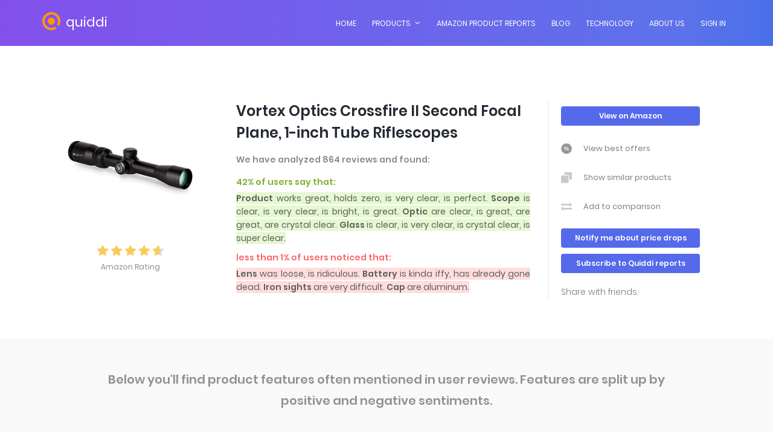

--- FILE ---
content_type: text/html; charset=UTF-8
request_url: https://quiddi.org/demo-highlighter/3326/Vortex_Optics_Crossfire_II_Second_Focal_Plane_1_inch_Tube_Riflescopes/
body_size: 19249
content:
<!DOCTYPE html>
<html lang="en">
<head>
    <meta charset="UTF-8">
    <title>Reviews summary for Vortex Optics Crossfire II Second Focal Plane, 1-inch Tube Riflescopes</title>
    <meta name="description" content="Product great, scope great, optic great, glass clear, vortex love, lens problem, battery is kinda iffy, parallax isn&#039;t set at 100 yards, iron sights are very difficult, cap are aluminum.">
<meta name="viewport" content="width=device-width, initial-scale=1, shrink-to-fit=no">
    <meta property="og:title" content="Reviews summary for Vortex Optics Crossfire II Second Focal Plane, 1-inch Tube Riflescopes"/>
    <meta property="og:description" content="Product great, scope great, optic great, glass clear, vortex love, lens problem, battery is kinda iffy, parallax isn&#039;t set at 100 yards, iron sights are very difficult, cap are aluminum."/>
    <meta property="og:image" content="https://quiddi.org/images/items/qimg5c36902a829ff.jpg">
    <meta property="og:site_name" content= "Quiddi"/>
    <meta property="og:type" content="website"/>
    <meta property="og:url" content= "https://quiddi.org/demo-highlighter/3326/Vortex_Optics_Crossfire_II_Second_Focal_Plane_1_inch_Tube_Riflescopes"/>
<link rel="shortcut icon" href="/favicon.ico">
<link rel="apple-touch-icon-precomposed" sizes="57x57" href="https://quiddi.org/images/favicon/logo_57x57.png">
<link rel="apple-touch-icon-precomposed" sizes="114x114" href="https://quiddi.org/images/favicon/logo_114x114.png">
<link rel="apple-touch-icon-precomposed" sizes="72x72" href="https://quiddi.org/images/favicon/logo_72x72.png">
<link rel="apple-touch-icon-precomposed" sizes="144x144" href="https://quiddi.org/images/favicon/logo_144x144.png">
<link rel="apple-touch-icon-precomposed" sizes="60x60" href="https://quiddi.org/images/favicon/logo_60x60.png">
<link rel="apple-touch-icon-precomposed" sizes="120x120" href="https://quiddi.org/images/favicon/logo_120x120.png">
<link rel="apple-touch-icon-precomposed" sizes="76x76" href="https://quiddi.org/images/favicon/logo_76x76.png">
<link rel="apple-touch-icon-precomposed" sizes="152x152" href="https://quiddi.org/images/favicon/logo_152x152.png">
<link rel="icon" type="image/png" href="https://quiddi.org/images/favicon/logo_196x196.png" sizes="196x196">
<link rel="icon" type="image/png" href="https://quiddi.org/images/favicon/logo_96x96.png" sizes="96x96">
<link rel="icon" type="image/png" href="https://quiddi.org/images/favicon/logo_32x32.png" sizes="32x32">
<link rel="icon" type="image/png" href="https://quiddi.org/images/favicon/logo_16x16.png" sizes="16x16">
<link rel="icon" type="image/png" href="https://quiddi.org/images/favicon/logo_128x128.png" sizes="128x128">
<link href='https://quiddi.org/sitemap.xml/' rel='alternate' title='Sitemap' type='application/rss+xml'/>
    <link rel="amphtml" href="https://quiddi.org/demo-highlighter/amp/3326/Vortex_Optics_Crossfire_II_Second_Focal_Plane_1_inch_Tube_Riflescopes/">
    <link rel="canonical" href="https://quiddi.org/demo-highlighter/3326/Vortex_Optics_Crossfire_II_Second_Focal_Plane_1_inch_Tube_Riflescopes/">
<link rel="stylesheet" href="https://quiddi.org/css/main.css?v=2"/>
<script src="https://quiddi.org/js/all.min.js"></script>
<!-- Global site tag (gtag.js) - Google Analytics -->
<script async src="https://www.googletagmanager.com/gtag/js?id=UA-105179379-1"></script>
<script src="/js/modalWindow.js?v=1.1"></script>
<script src="/js/authentication.js?v=1.1"></script>
<link rel="stylesheet" href="https://quiddi.org/css/authentication.css?v=1.1">
<script>
    window.dataLayer = window.dataLayer || [];
    function gtag(){dataLayer.push(arguments);}
    gtag('js', new Date());

    gtag('config', 'UA-105179379-1', { 'optimize_id': 'GTM-534M743'});
</script>

<!-- Yandex.Metrika counter -->
<script type="text/javascript" >
    (function (d, w, c) {
        (w[c] = w[c] || []).push(function() {
            try {
                w.yaCounter45735057 = new Ya.Metrika({
                    id:45735057,
                    clickmap:true,
                    trackLinks:true,
                    accurateTrackBounce:true,
                    webvisor:true
                });
            } catch(e) { }
        });

        var n = d.getElementsByTagName("script")[0],
            s = d.createElement("script"),
            f = function () { n.parentNode.insertBefore(s, n); };
        s.type = "text/javascript";
        s.async = true;
        s.src = "https://mc.yandex.ru/metrika/watch.js";

        if (w.opera == "[object Opera]") {
            d.addEventListener("DOMContentLoaded", f, false);
        } else { f(); }
    })(document, window, "yandex_metrika_callbacks");
</script>
<noscript><div><img src="https://mc.yandex.ru/watch/45735057" style="position:absolute; left:-9999px;" alt="" /></div></noscript>
<!-- /Yandex.Metrika counter -->

<!-- Facebook Pixel Code -->

<script>

!function(f,b,e,v,n,t,s)

{if(f.fbq)return;n=f.fbq=function(){n.callMethod?

n.callMethod.apply(n,arguments):n.queue.push(arguments)};

if(!f._fbq)f._fbq=n;n.push=n;n.loaded=!0;n.version='2.0';

n.queue=[];t=b.createElement(e);t.async=!0;

t.src=v;s=b.getElementsByTagName(e)[0];

s.parentNode.insertBefore(t,s)}(window,document,'script',

'https://connect.facebook.net/en_US/fbevents.js');


fbq('init', '604717466697001'); 

fbq('track', 'PageView');

</script>

<noscript>

<img height="1" width="1" 

src="https://www.facebook.com/tr?id=604717466697001&ev=PageView

&noscript=1"/>

</noscript>

<!-- End Facebook Pixel Code -->

<script type="application/ld+json">
{
"@context": "http://schema.org/",
"@type": "Review",
"itemReviewed": {
 "@type": "Product",
 "image": "https://quiddi.org/images/items/qimg5c36902a829ff.jpg",
 "name": "Vortex Optics Crossfire II Sec...",
 "aggregateRating": {
     "@type": "aggregateRating",
     "ratingValue": "4.6",
     "reviewCount": "2708"
}
},
"url": "https://quiddi.org/demo-highlighter/3326/Vortex_Optics_Crossfire_II_Second_Focal_Plane_1_inch_Tube_Riflescopes",
"author": {
     "@type": "Organization",
     "name": "Quiddi"
}
}
</script>
</head>
<body>
<header id="header">
    <div class="main-menu">
        <div class="align-items-center justify-content-between d-flex">
            <div id="logo">
                <a href="/">
                    <svg width="108" height="30" xmlns="http://www.w3.org/2000/svg">
                        <g fill="none" fill-rule="evenodd">
                            <path fill="#f90" d="M27.432 23.396l-2.901-2.9A10.95 10.95 0 0 0 26 15c0-6.075-4.925-11-11-11S4 8.925 4 15s4.925 11 11 11c2.262 0 4.364-.682 6.112-1.853l2.868 2.869A14.933 14.933 0 0 1 15 30C6.716 30 0 23.284 0 15 0 6.716 6.716 0 15 0c8.284 0 15 6.716 15 15 0 3.11-.947 6-2.568 8.396zM15 21a6 6 0 1 1 0-12 6 6 0 0 1 0 12z"/>
                            <text fill="#fff" font-family="Poppins" font-size="22" font-weight="400" transform="translate(0 -1)">
                                <tspan x="39" y="25">quiddi</tspan>
                            </text>
                        </g>
                    </svg>
                </a>
            </div>
            <nav id="nav-menu-container">
                <ul class="nav-menu">
                    <li class="menu-active"><a href="/">Home</a></li>
                    <li class="menu-has-children"><a href="">Products</a>
                        <ul>
                            <li><a href="/#insights" data-href="insights" class="scroll-link">Consumer Insights</a></li>
                            <li><a href="/#aspects" data-href="aspects" class="scroll-link">Amazon Product Reports</a></li>
                            <li><a href="/#analytics" data-href="analytics" class="scroll-link">Custom NLP analytics</a></li>
                        </ul>
                    </li>
                    <li><a href="/demo-highlighter/">Amazon Product Reports</a></li>
                    <li><a href="/blog/">Blog</a></li>
                    <li><a href="/technology/">Technology</a></li>
                    <li><a href="/about/">About Us</a></li>
                    
                                            <li class="signin"><a onclick="ModalWindow.setVisibility('authentication', true)"><span>Sign In</span></a></li>
                                    </ul>
            </nav><!-- #nav-menu-container -->
        </div>
    </div>
</header><!-- #header -->

<script type="text/javascript">
    $(function(){
        //Authorization popup window code
        $.oauthpopup = function(options)
        {
            options.windowName = options.windowName ||  'ConnectWithOAuth'; // should not include space for IE
            options.windowOptions = options.windowOptions || 'location=0,status=0,width=800,height=400';
            options.callback = options.callback || function(){ window.location.reload(); };
            var that = this;
            console.log(options.path);
            that._oauthWindow = window.open(options.path, options.windowName, options.windowOptions);
            that._oauthInterval = window.setInterval(function(){
                if (that._oauthWindow.closed) {
                    window.clearInterval(that._oauthInterval);
                    options.callback();
                }
            }, 1000);
        };

    });

    //create new oAuth popup window and monitor it
    function openOauthPopup(path){
        $.oauthpopup({
            path: path,
            callback: function()
            {
                console.log('callback');
                window.location.href = '/my';
            }
        });
    }
</script>
<div class="modal-wrapper" id="authentication">
    <div class="modal-content">
        <div class="close-icon" onclick="Authentication.close();">
            <svg width="12" height="12" viewBox="0 0 12 12" xmlns="http://www.w3.org/2000/svg">
                <g fill="none">
                    <mask id="b" fill="#fff">
                        <path d="M.004.043h11.953V11.93H.004z"></path>
                    </mask>
                    <path fill="#dbdbdb" d="M7.4 5.986l4.263-4.238a.995.995 0 0 0 0-1.412 1.009 1.009 0 0 0-1.422 0L5.978 4.574 1.715.336a1.008 1.008 0 0 0-1.42 0 .995.995 0 0 0 0 1.412l4.262 4.238-4.263 4.239a.995.995 0 0 0 0 1.413c.393.39 1.029.39 1.421 0l4.263-4.239 4.263 4.239c.393.39 1.03.39 1.422 0a.995.995 0 0 0 0-1.413L7.399 5.986z" mask="url(#b)"></path>
                </g>
            </svg>
        </div>
        <div id="signin-form" class="auth show">
            <h2>Sign In</h2>
            <div class="auth-field email">
                <input class="input-field" type="email" placeholder="Email Address" onclick="Authentication.clearFieldError(this);" onkeypress="Authentication.onKeyPress(event, this, 'signin-form');">
                <span></span>
            </div>
            <div class="auth-field password">
                <input class="input-field" type="password" placeholder="Password" onclick="Authentication.clearFieldError(this);" onkeypress="Authentication.onKeyPress(event, this, 'signin-form');">
                <span></span>
            </div>
            <input id="keep_signedin" type="checkbox">
            <label for="keep_signedin" class="checkbox">Keep me signed in</label>
            <div class="auth-button purple" onclick="Authentication.sendRequest('signin-form');"><span>SIGN IN</span></div>
            <span>OR SIGN IN WITH</span>
            <div class="auth-btn-wrapper">
                <div class="fc-button auth-button" onclick="openOauthPopup('/login/facebook');">
                    <svg width="18" height="18" xmlns="http://www.w3.org/2000/svg">
                        <g fill="none" fill-rule="evenodd">
                            <path d="M0 0h18v18H0z"/>
                            <path fill="#fff" fill-rule="nonzero" d="M13.623.004L11.225 0C8.53 0 6.789 1.739 6.789 4.43v2.042H4.377A.372.372 0 0 0 4 6.84V9.8c0 .203.169.367.377.367H6.79v7.467c0 .203.169.367.377.367h3.146a.372.372 0 0 0 .378-.367v-7.467h2.82a.372.372 0 0 0 .376-.367l.002-2.96c0-.097-.04-.19-.11-.26a.383.383 0 0 0-.268-.107h-2.82V4.741c0-.832.203-1.255 1.317-1.255h1.616A.372.372 0 0 0 14 3.119V.37a.372.372 0 0 0-.377-.367z"/>
                        </g>
                    </svg>
                    <span>Facebook</span>
                </div>
                <div class="g-button auth-button" onclick="openOauthPopup('/login/google', 'Google');">
                    <svg width="18" height="18" xmlns="http://www.w3.org/2000/svg">
                        <g fill="none">
                            <path fill="#fbbb00" d="M3.99 10.878l-.627 2.339-2.29.048A8.96 8.96 0 0 1 0 9c0-1.492.363-2.9 1.006-4.139l2.04.374.893 2.026A5.35 5.35 0 0 0 3.649 9c.001.66.12 1.294.34 1.878z"/>
                            <path fill="#518ef8" d="M17.843 7.319a9.01 9.01 0 0 1-.04 3.56 8.998 8.998 0 0 1-3.169 5.14v-.001l-2.568-.131-.363-2.269a5.364 5.364 0 0 0 2.307-2.739H9.198V7.32h8.645z"/><path fill="#28B446" d="M14.634 16.018A8.962 8.962 0 0 1 9 18a8.999 8.999 0 0 1-7.927-4.735l2.916-2.387a5.351 5.351 0 0 0 7.713 2.74l2.932 2.4z"/><path fill="#F14336" d="M14.745 2.072l-2.916 2.387A5.353 5.353 0 0 0 3.94 7.26l-2.932-2.4A8.998 8.998 0 0 1 9 0c2.184 0 4.186.778 5.745 2.072z"/>
                        </g>
                    </svg>
                    <span>Google</span>
                </div>
            </div>
            <span>Forgot your password? <span class="auth-link" onclick="Authentication.open('recover-form');">Recover it</span></span>
            <span>Don't have an account? <span class="auth-link" onclick="Authentication.open('signup-form');">Create One Now</span></span>
        </div>
        <div id="signup-form" class="auth">
            <h2>Create Your Account</h2>
            <div class="auth-field name">
                <input class="input-field" type="email" placeholder="Name" onclick="Authentication.clearFieldError(this);" onkeypress="Authentication.onKeyPress(event, this, 'signup-form');">
                <span></span>
            </div>
            <div class="auth-field email">
                <input class="input-field" class="input-field" type="email" placeholder="Email Address" onclick="Authentication.clearFieldError(this);" onkeypress="Authentication.onKeyPress(event, this, 'signup-form');">
                <span></span>
            </div>
            <div class="auth-field password">
                <input class="input-field" type="password" placeholder="Password" onclick="Authentication.clearFieldError(this);" onkeypress="Authentication.onKeyPress(event, this, 'signup-form');">
                <span></span>
            </div>
            <div class="auth-field confirm-password">
                <input class="input-field" type="password" placeholder="Confirm Password" onclick="Authentication.clearFieldError(this);" onkeypress="Authentication.onKeyPress(event, this, 'signup-form');">
                <span></span>
            </div>
            <div class="auth-button purple" onclick="Authentication.sendRequest('signup-form');"><span>CREATE ACCOUNT</span></div>
            <span>OR SIGN UP WITH</span>
            <div class="auth-btn-wrapper">
                <div class="fc-button auth-button" onclick="Authentication.openSocialNetworkAuth('/login/facebook', 'Facebook');">
                    <svg width="18" height="18" xmlns="http://www.w3.org/2000/svg">
                        <g fill="none" fill-rule="evenodd">
                            <path d="M0 0h18v18H0z"/>
                            <path fill="#fff" fill-rule="nonzero" d="M13.623.004L11.225 0C8.53 0 6.789 1.739 6.789 4.43v2.042H4.377A.372.372 0 0 0 4 6.84V9.8c0 .203.169.367.377.367H6.79v7.467c0 .203.169.367.377.367h3.146a.372.372 0 0 0 .378-.367v-7.467h2.82a.372.372 0 0 0 .376-.367l.002-2.96c0-.097-.04-.19-.11-.26a.383.383 0 0 0-.268-.107h-2.82V4.741c0-.832.203-1.255 1.317-1.255h1.616A.372.372 0 0 0 14 3.119V.37a.372.372 0 0 0-.377-.367z"/>
                        </g>
                    </svg>
                    <span>Facebook</span>
                </div>
                <div class="g-button auth-button" onclick="Authentication.openSocialNetworkAuth('/login/google', 'Google');">
                    <svg width="18" height="18" xmlns="http://www.w3.org/2000/svg">
                        <g fill="none">
                            <path fill="#fbbb00" d="M3.99 10.878l-.627 2.339-2.29.048A8.96 8.96 0 0 1 0 9c0-1.492.363-2.9 1.006-4.139l2.04.374.893 2.026A5.35 5.35 0 0 0 3.649 9c.001.66.12 1.294.34 1.878z"/>
                            <path fill="#518ef8" d="M17.843 7.319a9.01 9.01 0 0 1-.04 3.56 8.998 8.998 0 0 1-3.169 5.14v-.001l-2.568-.131-.363-2.269a5.364 5.364 0 0 0 2.307-2.739H9.198V7.32h8.645z"/><path fill="#28B446" d="M14.634 16.018A8.962 8.962 0 0 1 9 18a8.999 8.999 0 0 1-7.927-4.735l2.916-2.387a5.351 5.351 0 0 0 7.713 2.74l2.932 2.4z"/><path fill="#F14336" d="M14.745 2.072l-2.916 2.387A5.353 5.353 0 0 0 3.94 7.26l-2.932-2.4A8.998 8.998 0 0 1 9 0c2.184 0 4.186.778 5.745 2.072z"/>
                        </g>
                    </svg>
                    <span>Google</span>
                </div>
            </div>
            <span>By signing up, you agree to the <a href="/terms" class="grey">Terms of Service</a> and <a href="/privacy" class="grey">Privacy Policy</a></span>
            <span>Already have an account? <span class="auth-link" onclick="Authentication.open('signin-form');">Sign In</span></span>
        </div>
        <div id="recover-form" class="auth">
            <h2>Forgot Password?</h2>
            <span>Enter your account email address and we will send you a link to reset your password.</span>
            <div class="auth-field email">
                <input class="input-field" type="email" placeholder="Email Address" onclick="Authentication.clearFieldError(this);" onkeypress="Authentication.onKeyPress(event, this, 'recover-form');">
                <span></span>
            </div>
            <div class="auth-button purple" onclick="Authentication.sendRequest('recover-form');"><span>REQUEST PASSWORD RESET</span></div>
            <span>I remember now! <span class="auth-link" onclick="Authentication.open('signin-form');">Sign In.</span></span>
        </div>
        <div id="recover-form-success" class="auth success">
            <div class="image-alert"></div>
            <span>Your request has been successfully sent.</span>
            <span>We will contact you very soon!</span>
        </div>
    </div>
</div>
<style>
    .report-content>h1 {
        font-size: 35px;
        font-weight: 600;
        line-height: 54px;
    }
    .amzlogo{
        margin-top: 10px;
        margin-left: 10px;
    }
</style>
<script defer src="https://use.fontawesome.com/releases/v5.0.13/js/all.js"></script>
<link href="https://fonts.googleapis.com/icon?family=Material+Icons" rel="stylesheet">
<link href="/css/PNotifyBrightTheme.css?v=1" rel="stylesheet">

<script src="/js/PNotify.js"></script>
<script src="/js/PNotifyStyleMaterial.js"></script>
<script src="/js/PNotifyButtons.js"></script>
<script src="/js/PNotifyConfirm.js"></script>

<script src="//platform-api.sharethis.com/js/sharethis.js#property=5c3ed1d2c9830d001319a5a8&product=inline-share-buttons"></script>
<link rel="stylesheet" href="https://quiddi.org/css/report.css?v=1.6"/>
<link rel="stylesheet" href="https://quiddi.org/css/new-report.css?v=1.3"/>
<div id="product_highlighter">
    <!-- start banner Area -->
        <!-- End banner Area -->

    <!-- Start form Area -->
    <section id="send-email-form" class="report-from section-gap hide">
        <div class="loader"></div>

        <div id="request-form-wrapper" class="report-container hide">
            <div id="report-form">
                <span class="report-header">Your report is currently being generated. Leave your email and we'll send it as soon as it's ready. Usually it takes 5-10 minutes. For products with lots of reviews, it can take up to 30 minutes.</span>
                <div class="request-form report-email">
                    <div class="email-wrapper">
                        <input id="report-email" type="email" class="request-email" placeholder="Enter your email" title="email" onclick="clearError(this);" onkeypress="enterPress(event, this);" onchange="clearError(this);">
                        <span id="report-email-error" class="error-message"></span>
                    </div>
                    <input id="report" type="button" class="button request-button" value="Send" onclick="sendEmail();">
                </div>
            </div>
            <div id="report-alert-message" class="hide">
                <div id="image-alert"></div>
                <div id="report-email-alert"></div>
            </div>
        </div>
    </section>
    <!-- End form Area -->

    
            <div id="aspects-full-report" class="report-container report-items">
            <div id="header-wrapper">
                <div id="header-content">
                    <div class="report-item-header">
                        <div id="report-item-image-wrapper">
                            <div class="report-item-image">
                                <img class="hidden" src="https://quiddi.org/images/items/qimg5c36902a829ff.jpg" alt="Vortex Optics Crossfire II Second Focal Plane, 1-inch Tube Riflescopes" onload="this.removeClass('hidden'); this.parentNode.removeClass('error');" onerror="this.parentNode.addClass('error'); this.addClass('hidden');">
                            </div>
                            <div class="info-desc">
                                <div class="stars-wrapper">
                                    <div class="stars">
                                        <div class="stars-rate"  style="width: 103.4px;"></div>
                                    </div>
                                    <span class="rate">Amazon Rating</span>
                                </div>
                            </div>
                        </div>
                        <div class="report-item-desc">
                            <h1>Vortex Optics Crossfire II Second Focal Plane, 1-inch Tube Riflescopes</h1>
                            <span class="analyzed-count">We have analyzed 864 reviews and found:</span>
                                                            <h2 class="report-item-shortreview">
                                                                            <span class="positive-review-header">42% of users say that:</span>
                                        <span class="positive-review"><span class="strong">Product</span> works great, holds zero, is very clear, is perfect. <span class="strong">Scope</span> is clear, is very clear, is bright, is great. <span class="strong">Optic</span> are clear, is great, are great, are crystal clear. <span class="strong">Glass</span> is clear, is very clear, is crystal clear, is super clear.</span>
                                                                                                                                                            <span class="negative-review-header">less than 1% of users noticed that:</span>
                                                                                <span class="negative-review"><span class="strong">Lens</span> was loose, is ridiculous. <span class="strong">Battery</span> is kinda iffy, has already gone dead. <span class="strong">Iron sights</span> are very difficult. <span class="strong">Cap</span> are aluminum.</span>
                                                                    </h2>
                                                    </div>
                    </div>
                    <div class="report-item-info">
                        
                        <a class="button request-button buy-button" id="buy-product" href="https://www.amazon.com/dp/B07GQDD9F3/" onclick="gtag('event', 'New Full Report Amazon Click', { 'event_category': 'New Full Report Events', 'event_label': 'Click on View on Amazon'});" target="_blank">View on Amazon</a>
                        <div class="info-link" onclick="ModalWindow.setVisibility('subscription', true); gtag('event', 'New Full Report Best price Click', { 'event_category': 'New Full Report Events', 'event_label': 'Click on Best price'});">
                            <svg width="18" height="18" xmlns="http://www.w3.org/2000/svg">
                                <g fill="#919498">
                                    <ellipse cx="6.569" cy="7.456" rx="1" ry="1"/>
                                    <ellipse cx="11.429" cy="10.504" rx="1" ry="1"/>
                                    <path d="M17.736 9.974l-.277-.372a1.154 1.154 0 0 1-.012-1.365l.27-.376a1.16 1.16 0 0 0-.412-1.708l-.413-.217a1.16 1.16 0 0 1-.61-1.226l.078-.452c.12-.692-.409-1.333-1.125-1.362l-.469-.019a1.191 1.191 0 0 1-1.095-.843l-.131-.441a1.195 1.195 0 0 0-1.616-.748l-.432.18a1.204 1.204 0 0 1-1.357-.294L9.824.39a1.203 1.203 0 0 0-1.785.015L7.73.75a1.206 1.206 0 0 1-1.354.312L5.942.886a1.199 1.199 0 0 0-1.605.773l-.123.445a1.18 1.18 0 0 1-1.08.858l-.47.026c-.715.04-1.233.688-1.102 1.38l.087.453a1.16 1.16 0 0 1-.593 1.233l-.409.224A1.156 1.156 0 0 0 .265 7.99l.277.372c.3.405.308.953.012 1.365l-.27.376a1.16 1.16 0 0 0 .412 1.708l.413.217c.45.236.697.729.61 1.226l-.078.453c-.12.692.409 1.332 1.125 1.362l.469.018c.51.022.952.36 1.095.843l.131.442c.199.677.956 1.027 1.616.747l.432-.18a1.204 1.204 0 0 1 1.357.294l.311.342c.48.523 1.317.52 1.785-.014l.308-.346c.337-.38.881-.505 1.354-.313l.435.176a1.199 1.199 0 0 0 1.605-.773l.123-.445a1.18 1.18 0 0 1 1.08-.858l.47-.025c.715-.04 1.233-.689 1.102-1.38l-.087-.454a1.16 1.16 0 0 1 .593-1.233l.409-.224a1.155 1.155 0 0 0 .382-1.712zM4.72 7.456c0-1 .825-1.81 1.845-1.81s1.845.81 1.845 1.81c0 1.002-.825 1.811-1.845 1.811S4.72 8.454 4.72 7.457zm2.201 4.671a.457.457 0 0 1-.634.06.437.437 0 0 1-.06-.623L11.07 5.84a.457.457 0 0 1 .633-.059.437.437 0 0 1 .06.623l-4.84 5.723zm4.508.188c-1.02 0-1.845-.81-1.845-1.81 0-1.002.825-1.812 1.845-1.812s1.845.81 1.845 1.811-.825 1.811-1.845 1.811z"/>
                                </g>
                            </svg>
                            <span>View best offers</span>
                        </div>
                        <div class="info-link" onclick="ModalWindow.setVisibility('subscription', true); gtag('event', 'New Full Report Similar products Click', { 'event_category': 'New Full Report Events', 'event_label': 'Click on Similar products'});">
                            <svg width="18" height="18" xmlns="http://www.w3.org/2000/svg">
                                <g fill="#919498" opacity=".5">
                                    <path d="M16.7 0H6.707a1.29 1.29 0 0 0-1.291 1.286v3.018h5.877a2.468 2.468 0 0 1 2.47 2.46v5.758H16.7a1.29 1.29 0 0 0 1.292-1.286v-9.95C17.992.576 17.412 0 16.7 0z"/>
                                    <path d="M11.293 5.478H1.3A1.29 1.29 0 0 0 .008 6.764v9.95C.008 17.424.588 18 1.3 18h9.993a1.29 1.29 0 0 0 1.291-1.286v-9.95a1.29 1.29 0 0 0-1.291-1.286z"/>
                                </g>
                            </svg>
                            <span>Show similar products</span>
                        </div>
                        <div class="info-link" onclick="ModalWindow.setVisibility('subscription', true); gtag('event', 'Full Report Comparison Click', { 'event_category': 'New Full Report Events', 'event_label': 'Click on Comparison'});">
                            <svg width="18" height="14" xmlns="http://www.w3.org/2000/svg">
                                <g fill="#919498" fill-rule="nonzero" opacity=".5">
                                    <path d="M.321 5.018h13.812v1.993c0 .09.031.168.095.234a.304.304 0 0 0 .226.099c.094 0 .17-.031.23-.094l3.213-3.322a.33.33 0 0 0 .09-.239.329.329 0 0 0-.09-.239L14.694.14a.37.37 0 0 0-.241-.104.307.307 0 0 0-.231.093.33.33 0 0 0-.09.239V2.36H.32a.304.304 0 0 0-.226.099.325.325 0 0 0-.095.233v1.994c0 .09.032.168.095.233a.304.304 0 0 0 .226.099zM17.666 9.005H3.854V7.012a.325.325 0 0 0-.095-.234.304.304 0 0 0-.226-.099.307.307 0 0 0-.23.094L.09 10.095a.33.33 0 0 0-.09.239c0 .09.03.166.09.228l3.202 3.322c.08.07.16.104.241.104a.304.304 0 0 0 .226-.098.325.325 0 0 0 .095-.234v-1.993h13.812a.304.304 0 0 0 .226-.099.325.325 0 0 0 .095-.234V9.337a.325.325 0 0 0-.095-.233.304.304 0 0 0-.226-.099z"/>
                                </g>
                            </svg>
                            <span>Add to comparison</span>
                        </div>
                        <div class="button request-button buy-button notify"  onclick="ModalWindow.setVisibility('subscription', true); gtag('event', 'Full Report Notify me Click', { 'event_category': 'New Full Report Events', 'event_label': 'Click on Notify me'});">Notify me about price drops</div>
                        <div class="button request-button buy-button"  onclick="ModalWindow.setVisibility('subscription', true); gtag('event', 'Full Report Subscribe Click', { 'event_category': 'New Full Report Events', 'event_label': 'Click on Subscribe'});">Subscribe to Quiddi reports</div>
                        <div class="share-wrapper">
                            <span>Share with friends:</span>
                            <div class="sharethis-inline-share-buttons"></div>
                        </div>
                    </div>
                </div>
            </div>
            <div id="aspects-wrapper">
                <h2>Below you'll find product features often mentioned in user reviews. Features are split up by positive and negative sentiments.</h2>
                <div id="aspects-content">
                                                                    <div class="positive">
                            <div class="aspect-wrapper">
        <div>
            <div class="aspect-header">
                <span class="aspect-name">product</span>
                <div>
                                                    <span class="positive-count">518</span>
                                                    <span class="negative-count">125</span>
                                </div>
            </div>
            <div class="options-content">
                <span>great • works great • love • good • perfect • vortex • holds zero • is very clear • clear • like • excellent • awesome • is perfect • is a great scope • works • is crystal clear • no problems • last vortex • liked • handles the recoil</span>
            </div>
                            <div class="more-aspects info-link" onclick="ModalWindow.setVisibility('positive-0', true);"><span>More information</span></div>
                    </div>
    </div>

            <div class="modal-wrapper" id="positive-0">
            <div class="modal-content">
                <div class="modal-header">
                    <span class="aspect-name">product</span>
                    <div class="close-icon" onclick="ModalWindow.setVisibility('positive-0', false);">
                        <svg width="13" height="13" viewBox="0 0 13 13" xmlns="http://www.w3.org/2000/svg">
                            <path fill="#a0a0a0" fill-opacity="1" fill-rule="evenodd" d="M7.207 6.5l4.95 4.95-.707.707-4.95-4.95-4.95 4.95-.707-.707 4.95-4.95-4.95-4.95.707-.707 4.95 4.95 4.95-4.95.707.707-4.95 4.95z"></path>
                        </svg>
                    </div>
                </div>
                <div class="sentiment-wrapper">
                                                                    <div class="positive">
                            <div>
                                <div class="positive-count opinion-header">
                                    <span>positive</span>
                                    <span>518</span>
                                </div>
                                <div>
                                    <span>great • works great • love • good • perfect • vortex • holds zero • is very clear • clear • like • excellent • awesome • is perfect • is a great scope • works • is crystal clear • no problems • last vortex • liked • handles the recoil • superior • can&#039;t beat • loves • is an excellent scope • is awesome • absolutely love • very happy • worked perfectly • replace • recommend • very good • works like a charm • quality • good scope • great scope • has great eye relief • comes to buying more than a shotgun with open sites • starts getting darker • has really limited my ability • is better than other scopes • for coyote hunting • is as good • can reach out for several hundred yards • tracks very well • amazing • fast • well packed • on ny rifle • was a well worth the price investment • very solid • decent scope • is fantastic • looks great • ruger no1 6.5 • ok • stayed true • happy with • mounted with vortex .78 scope • easily contends with any other scope • looks nice • easy to adjust • does have a narrow eye relief window • tough great warranty • does everything • kind of a coin flip • is my third one • was a pleasure to sight • i find this scope • will be my first • on a ar chambered</span>
                                </div>
                            </div>
                        </div>
                                                                    <div class="negative">
                            <div>
                                <div class="negative-count opinion-header">
                                    <span>negative</span>
                                    <span>125</span>
                                </div>
                                <div>
                                    <span>holds its zero • back for a refund • holding zero • difficult to compare optics • is very difficult to determine whether • would not use • did not bother to return • vortex • out to test fire • very hard zeeroing • missed the return date • blurs really bad • is also extremely unforgiving • lost sight • is very low key • have not shot • out to the range • doesn&#039;t come with flip up lens covers • savage a17 • was not unusual • are not • holds zero or anything like that • loosing zero • kicks less than a .22 • looses zero on that • too thick • completely covers a 1 square at 25 yards • wont hold zero thank • becomes blurry • has to be bad glass • is to warn potential buyers • will washout and higher magnification • measured out at 10.75 • wouldn&#039;t be good • stop looking • has stayed sighted • ’s still blurry • 2 days • wont be my last • repetitive recoil • are not exactly soft on recoil • fails • can&#039;t wait to zero • is very difficult • takes a crap • starts to get a little blurry • not go wrong • fogged up inside • not exactly very easy to send it back to vortex • is not an original vortex optic • not really happy about • on a rimfire instead • won&#039;t be a tack driving scope • has been discontinued by vortex • turns out • was a little too flemsy • is not illuminated • afield as of this posting • would not adjust low enough • will break • not mounted • was dead on the laser • plan to fix it • doesn&#039;t fog • not a true 1x scope • didn&#039;t impress me • isn&#039;t something i can&#039;t get used to • is not shooting properly • enough to use • gets fuzzy</span>
                                </div>
                            </div>
                        </div>
                                    </div>
            </div>
        </div>
        <div class="aspect-wrapper">
        <div>
            <div class="aspect-header">
                <span class="aspect-name">scope</span>
                <div>
                                                    <span class="positive-count">401</span>
                                                    <span class="negative-count">30</span>
                                </div>
            </div>
            <div class="options-content">
                <span>great • good • nice • best • awesome • very nice • very good • vortex • excellent • better • very clear • perfect • is clear • beautiful • amazing • fantastic • great little • clear • is very clear • quality</span>
            </div>
                            <div class="more-aspects info-link" onclick="ModalWindow.setVisibility('positive-1', true);"><span>More information</span></div>
                    </div>
    </div>

            <div class="modal-wrapper" id="positive-1">
            <div class="modal-content">
                <div class="modal-header">
                    <span class="aspect-name">scope</span>
                    <div class="close-icon" onclick="ModalWindow.setVisibility('positive-1', false);">
                        <svg width="13" height="13" viewBox="0 0 13 13" xmlns="http://www.w3.org/2000/svg">
                            <path fill="#a0a0a0" fill-opacity="1" fill-rule="evenodd" d="M7.207 6.5l4.95 4.95-.707.707-4.95-4.95-4.95 4.95-.707-.707 4.95-4.95-4.95-4.95.707-.707 4.95 4.95 4.95-4.95.707.707-4.95 4.95z"></path>
                        </svg>
                    </div>
                </div>
                <div class="sentiment-wrapper">
                                                                    <div class="positive">
                            <div>
                                <div class="positive-count opinion-header">
                                    <span>positive</span>
                                    <span>401</span>
                                </div>
                                <div>
                                    <span>great • good • nice • best • awesome • very nice • very good • vortex • excellent • better • very clear • perfect • is clear • beautiful • amazing • fantastic • great little • clear • is very clear • quality • is bright • is great • looking • best value • is perfect • works great • was easy to sight • like • is amazing • easy to adjust • great clear • bright • ample • reliable • always bought leupold • lower grade • is fairly light • pretty nice • decent • 12x • favorite • does clear • has excellent optics • arrived in perfect condition • pretty happy • feels very sturdy • well-built overall • outstanding • i was amazed • is awesome • will hold up to a lifetime of use • well made • is fantastic • is outstanding • easy open • robust • not shoot • does the job • is more than adequate • is a great value • is by far the best • much flexibility in the eye relief • holds sighting well • will be my choice • without any issues • high profile • is very well made • really like • has held up longer • lasts the life of my rifle</span>
                                </div>
                            </div>
                        </div>
                                                                    <div class="negative">
                            <div>
                                <div class="negative-count opinion-header">
                                    <span>negative</span>
                                    <span>30</span>
                                </div>
                                <div>
                                    <span>is not suited for a semi-automatic rifle • against trees and  boulders • has held its zero with no change required in both cases • has never fogged up • not right • repaired • terrible • had not changed positions • always be blurry • was not bumped • won&#039;t be purchasing • had been damaged • bad • was returned for a refund • would not hold a zero • rattling loose • isn&#039;t very... clean • was broken • ruined my hunt • appears a shade blurry • required a very serious initial adjustment • after a few rounds • will not keep a set setting • wont hold a zero • broke • was very close to the original zero • fell off • fogged up • is zeroed at 100 • did not qualify due to loose</span>
                                </div>
                            </div>
                        </div>
                                    </div>
            </div>
        </div>
        <div class="aspect-wrapper">
        <div>
            <div class="aspect-header">
                <span class="aspect-name">optic</span>
                <div>
                                                    <span class="positive-count">121</span>
                                                    <span class="negative-count">3</span>
                                </div>
            </div>
            <div class="options-content">
                <span>great • clear • very clear • good • best • fantastic • are clear • is great • nice bright • super clear • nice • are great • are crystal clear • super high-quality • really awesome • cheap • surprisingly excellent • in a half hour • are very bright • great clear</span>
            </div>
                            <div class="more-aspects info-link" onclick="ModalWindow.setVisibility('positive-2', true);"><span>More information</span></div>
                    </div>
    </div>

            <div class="modal-wrapper" id="positive-2">
            <div class="modal-content">
                <div class="modal-header">
                    <span class="aspect-name">optic</span>
                    <div class="close-icon" onclick="ModalWindow.setVisibility('positive-2', false);">
                        <svg width="13" height="13" viewBox="0 0 13 13" xmlns="http://www.w3.org/2000/svg">
                            <path fill="#a0a0a0" fill-opacity="1" fill-rule="evenodd" d="M7.207 6.5l4.95 4.95-.707.707-4.95-4.95-4.95 4.95-.707-.707 4.95-4.95-4.95-4.95.707-.707 4.95 4.95 4.95-4.95.707.707-4.95 4.95z"></path>
                        </svg>
                    </div>
                </div>
                <div class="sentiment-wrapper">
                                                                    <div class="positive">
                            <div>
                                <div class="positive-count opinion-header">
                                    <span>positive</span>
                                    <span>121</span>
                                </div>
                                <div>
                                    <span>great • clear • very clear • good • best • fantastic • are clear • is great • nice bright • super clear • nice • are great • are crystal clear • super high-quality • really awesome • cheap • surprisingly excellent • in a half hour • are very bright • great clear • are good to excellent • superior • nice clear • nicely made • super high value • are crisp • huge fan • builds • was pretty dang • long range • are marvelous • reliable • were perfect • really clear • variety • has very good • were crystal clear • great vale • nice scope clear • long-relief • long-eye relief • decent • is an amazing deal • very nice • ultra clear • start up • amazing • good quality • excellent • are good- clear • run vortex • needing quality • keeps zero • is very clear • easy to adjust • clear as described • are very clear • has decent • high quality • would allow me to shoot coyote</span>
                                </div>
                            </div>
                        </div>
                                                                    <div class="negative">
                            <div>
                                <div class="negative-count opinion-header">
                                    <span>negative</span>
                                    <span>3</span>
                                </div>
                                <div>
                                    <span>will not hold zero on 308 autoloaders • costs below $150.00 • is not good</span>
                                </div>
                            </div>
                        </div>
                                    </div>
            </div>
        </div>
        <div class="aspect-wrapper">
        <div>
            <div class="aspect-header">
                <span class="aspect-name">glass</span>
                <div>
                                                    <span class="positive-count">95</span>
                                                    <span class="negative-count">3</span>
                                </div>
            </div>
            <div class="options-content">
                <span>clear • great • is clear • very clear • is very clear • is crystal clear • good • is super clear • nice • is bright • clarity • really good • stays true • awesome • is so good • testament • is as clear • is fantastically clear • decent • is decent</span>
            </div>
                            <div class="more-aspects info-link" onclick="ModalWindow.setVisibility('positive-3', true);"><span>More information</span></div>
                    </div>
    </div>

            <div class="modal-wrapper" id="positive-3">
            <div class="modal-content">
                <div class="modal-header">
                    <span class="aspect-name">glass</span>
                    <div class="close-icon" onclick="ModalWindow.setVisibility('positive-3', false);">
                        <svg width="13" height="13" viewBox="0 0 13 13" xmlns="http://www.w3.org/2000/svg">
                            <path fill="#a0a0a0" fill-opacity="1" fill-rule="evenodd" d="M7.207 6.5l4.95 4.95-.707.707-4.95-4.95-4.95 4.95-.707-.707 4.95-4.95-4.95-4.95.707-.707 4.95 4.95 4.95-4.95.707.707-4.95 4.95z"></path>
                        </svg>
                    </div>
                </div>
                <div class="sentiment-wrapper">
                                                                    <div class="positive">
                            <div>
                                <div class="positive-count opinion-header">
                                    <span>positive</span>
                                    <span>95</span>
                                </div>
                                <div>
                                    <span>clear • great • is clear • very clear • is very clear • is crystal clear • good • is super clear • nice • is bright • clarity • really good • stays true • awesome • is so good • testament • is as clear • is fantastically clear • decent • is decent • is so crystal clear • is so crisp • has very good clarity • is just awsome • is nice • bright • works great • is clear with minimal tiniting • perfect • easy to focus • does not weigh much • inexpensive clear • beautiful • very smooth • nice clear • was crystal clear • great looking • is the quality of scopes • is clean • super clear • is impressive • clean • is just as good • sharp • is definitely high quality • is awesome • is just as clear • good field of view • easy to magnify • great clear</span>
                                </div>
                            </div>
                        </div>
                                                                    <div class="negative">
                            <div>
                                <div class="negative-count opinion-header">
                                    <span>negative</span>
                                    <span>3</span>
                                </div>
                                <div>
                                    <span>is just “ok • isn&#039;t as good • haze</span>
                                </div>
                            </div>
                        </div>
                                    </div>
            </div>
        </div>
        <div class="aspect-wrapper">
        <div>
            <div class="aspect-header">
                <span class="aspect-name">vortex</span>
                <div>
                                                    <span class="positive-count">48</span>
                                                    <span class="negative-count">8</span>
                                </div>
            </div>
            <div class="options-content">
                <span>love • enough • is the best • trumps any of its competitors • pretty lightweight • consider • fine • clearest scopes • will be buying more • no risk • best bang • makes affordable • will take care of me • get the nod going forward • feeling • is a family owned usa company • doesn&#039;t disappoint • continues to impress • are flawless • has earned my future business</span>
            </div>
                            <div class="more-aspects info-link" onclick="ModalWindow.setVisibility('positive-4', true);"><span>More information</span></div>
                    </div>
    </div>

            <div class="modal-wrapper" id="positive-4">
            <div class="modal-content">
                <div class="modal-header">
                    <span class="aspect-name">vortex</span>
                    <div class="close-icon" onclick="ModalWindow.setVisibility('positive-4', false);">
                        <svg width="13" height="13" viewBox="0 0 13 13" xmlns="http://www.w3.org/2000/svg">
                            <path fill="#a0a0a0" fill-opacity="1" fill-rule="evenodd" d="M7.207 6.5l4.95 4.95-.707.707-4.95-4.95-4.95 4.95-.707-.707 4.95-4.95-4.95-4.95.707-.707 4.95 4.95 4.95-4.95.707.707-4.95 4.95z"></path>
                        </svg>
                    </div>
                </div>
                <div class="sentiment-wrapper">
                                                                    <div class="positive">
                            <div>
                                <div class="positive-count opinion-header">
                                    <span>positive</span>
                                    <span>48</span>
                                </div>
                                <div>
                                    <span>love • enough • is the best • trumps any of its competitors • pretty lightweight • consider • fine • clearest scopes • will be buying more • no risk • best bang • makes affordable • will take care of me • get the nod going forward • feeling • is a family owned usa company • doesn&#039;t disappoint • continues to impress • are flawless • has earned my future business • has an excellent lifetime warranty • working optic • was quick to replace the scope under warranty • more solid feel to it • is everything • has a phenominal warranty • did not fail me • hard to beat • is the best scope • has the best warranty • is awesome • replacement • equipped firearms to • recommended • real pleased • has in its crossfire line • is quickly becoming my favorite • had better optics • makes scopes • sent me a new one • real skeptical • seemed sturdier</span>
                                </div>
                            </div>
                        </div>
                                                                    <div class="negative">
                            <div>
                                <div class="negative-count opinion-header">
                                    <span>negative</span>
                                    <span>8</span>
                                </div>
                                <div>
                                    <span>has ok customer service • is not as clear or bright • will only buy • is lying about the weight • has a no questions asked policy • can&#039;t say enough • fixed it • does not disappoint with the crossfire 2</span>
                                </div>
                            </div>
                        </div>
                                    </div>
            </div>
        </div>
        <div class="aspect-wrapper">
        <div>
            <div class="aspect-header">
                <span class="aspect-name">price</span>
                <div>
                                                    <span class="positive-count">51</span>
                                                    <span class="negative-count">1</span>
                                </div>
            </div>
            <div class="options-content">
                <span>great • good • reasonable • very nice • very good • excellent • low • decent • beat • feels solid • was reasonable • none better • reliable • was very good • perfect • pretty good • works awesome • is most reasonable for the quality • i shouldn&#039;t complain • best</span>
            </div>
                            <div class="more-aspects info-link" onclick="ModalWindow.setVisibility('positive-5', true);"><span>More information</span></div>
                    </div>
    </div>

            <div class="modal-wrapper" id="positive-5">
            <div class="modal-content">
                <div class="modal-header">
                    <span class="aspect-name">price</span>
                    <div class="close-icon" onclick="ModalWindow.setVisibility('positive-5', false);">
                        <svg width="13" height="13" viewBox="0 0 13 13" xmlns="http://www.w3.org/2000/svg">
                            <path fill="#a0a0a0" fill-opacity="1" fill-rule="evenodd" d="M7.207 6.5l4.95 4.95-.707.707-4.95-4.95-4.95 4.95-.707-.707 4.95-4.95-4.95-4.95.707-.707 4.95 4.95 4.95-4.95.707.707-4.95 4.95z"></path>
                        </svg>
                    </div>
                </div>
                <div class="sentiment-wrapper">
                                                                    <div class="positive">
                            <div>
                                <div class="positive-count opinion-header">
                                    <span>positive</span>
                                    <span>51</span>
                                </div>
                                <div>
                                    <span>great • good • reasonable • very nice • very good • excellent • low • decent • beat • feels solid • was reasonable • none better • reliable • was very good • perfect • pretty good • works awesome • is most reasonable for the quality • i shouldn&#039;t complain • best • affordable • holds center and good • fantastic • was right • cannot beat a vortex • remarks of customer satisfaction • cant beat • is absolutely perfect • you can&#039;t get a better scope • went for it • is right</span>
                                </div>
                            </div>
                        </div>
                                                                    <div class="negative">
                            <div>
                                <div class="negative-count opinion-header">
                                    <span>negative</span>
                                    <span>1</span>
                                </div>
                                <div>
                                    <span>holds zero</span>
                                </div>
                            </div>
                        </div>
                                    </div>
            </div>
        </div>
        <div class="aspect-wrapper">
        <div>
            <div class="aspect-header">
                <span class="aspect-name">eye relief</span>
                <div>
                                                    <span class="positive-count">46</span>
                                                    <span class="negative-count">3</span>
                                </div>
            </div>
            <div class="options-content">
                <span>great • excellent • long • good • fantastic • is good • was perfect • makes acquiring  a target fast • easy • very clear good • very long • is long • is perfect • is very surprising • adjustable • works great • extended • is excellent • works very well • feels perhaps a bit longer than advertised</span>
            </div>
                            <div class="more-aspects info-link" onclick="ModalWindow.setVisibility('positive-6', true);"><span>More information</span></div>
                    </div>
    </div>

            <div class="modal-wrapper" id="positive-6">
            <div class="modal-content">
                <div class="modal-header">
                    <span class="aspect-name">eye relief</span>
                    <div class="close-icon" onclick="ModalWindow.setVisibility('positive-6', false);">
                        <svg width="13" height="13" viewBox="0 0 13 13" xmlns="http://www.w3.org/2000/svg">
                            <path fill="#a0a0a0" fill-opacity="1" fill-rule="evenodd" d="M7.207 6.5l4.95 4.95-.707.707-4.95-4.95-4.95 4.95-.707-.707 4.95-4.95-4.95-4.95.707-.707 4.95 4.95 4.95-4.95.707.707-4.95 4.95z"></path>
                        </svg>
                    </div>
                </div>
                <div class="sentiment-wrapper">
                                                                    <div class="positive">
                            <div>
                                <div class="positive-count opinion-header">
                                    <span>positive</span>
                                    <span>46</span>
                                </div>
                                <div>
                                    <span>great • excellent • long • good • fantastic • is good • was perfect • makes acquiring  a target fast • easy • very clear good • very long • is long • is perfect • is very surprising • adjustable • works great • extended • is excellent • works very well • feels perhaps a bit longer than advertised • is very good • was pretty good • was exactly what i wanted • was right on the mark • may be right at or a little more • is much longer • amazing • nice • like • bright • comfortable • compact • is too long</span>
                                </div>
                            </div>
                        </div>
                                                                    <div class="negative">
                            <div>
                                <div class="negative-count opinion-header">
                                    <span>negative</span>
                                    <span>3</span>
                                </div>
                                <div>
                                    <span>is fairly poor • is a little bit excessive • becomes a little touchy</span>
                                </div>
                            </div>
                        </div>
                                    </div>
            </div>
        </div>
        <div class="aspect-wrapper">
        <div>
            <div class="aspect-header">
                <span class="aspect-name">this scope</span>
                <div>
                                                    <span class="positive-count">40</span>
                                                    <span class="negative-count">6</span>
                                </div>
            </div>
            <div class="options-content">
                <span>love • highly recommend • like • recommend • is pretty good • loves • definitely recommend • is an outstanding value • is way better • is as expected • no trouble • is remarkable • is a tremendous value • is a lifetime investment • is best • really like • impressed • is amazingly clear • bright • has better glassthan</span>
            </div>
                            <div class="more-aspects info-link" onclick="ModalWindow.setVisibility('positive-7', true);"><span>More information</span></div>
                    </div>
    </div>

            <div class="modal-wrapper" id="positive-7">
            <div class="modal-content">
                <div class="modal-header">
                    <span class="aspect-name">this scope</span>
                    <div class="close-icon" onclick="ModalWindow.setVisibility('positive-7', false);">
                        <svg width="13" height="13" viewBox="0 0 13 13" xmlns="http://www.w3.org/2000/svg">
                            <path fill="#a0a0a0" fill-opacity="1" fill-rule="evenodd" d="M7.207 6.5l4.95 4.95-.707.707-4.95-4.95-4.95 4.95-.707-.707 4.95-4.95-4.95-4.95.707-.707 4.95 4.95 4.95-4.95.707.707-4.95 4.95z"></path>
                        </svg>
                    </div>
                </div>
                <div class="sentiment-wrapper">
                                                                    <div class="positive">
                            <div>
                                <div class="positive-count opinion-header">
                                    <span>positive</span>
                                    <span>40</span>
                                </div>
                                <div>
                                    <span>love • highly recommend • like • recommend • is pretty good • loves • definitely recommend • is an outstanding value • is way better • is as expected • no trouble • is remarkable • is a tremendous value • is a lifetime investment • is best • really like • impressed • is amazingly clear • bright • has better glassthan • is okay • is incredible • does not disappoint • seems very close to the nikon pro • will be returning • spells trouble • is very clear • holds zero like a champ • is better than i thought • is very nice • clear • has worked great</span>
                                </div>
                            </div>
                        </div>
                                                                    <div class="negative">
                            <div>
                                <div class="negative-count opinion-header">
                                    <span>negative</span>
                                    <span>6</span>
                                </div>
                                <div>
                                    <span>don&#039;t recommend • holds zero • is horrible • don&#039;t like • avoid • not recomend</span>
                                </div>
                            </div>
                        </div>
                                    </div>
            </div>
        </div>
        <div class="aspect-wrapper">
        <div>
            <div class="aspect-header">
                <span class="aspect-name">reticle</span>
                <div>
                                                    <span class="positive-count">33</span>
                                                    <span class="negative-count">9</span>
                                </div>
            </div>
            <div class="options-content">
                <span>illuminated • lighted • easy-to-use • is canted when scope is leveled • works very well • is also quite large • is easy to see • is clean • thin enough • too thick • began to rotate of center • has held rock solid • good • is simple • workable • like • works great • great • is wonderful • easy to use</span>
            </div>
                            <div class="more-aspects info-link" onclick="ModalWindow.setVisibility('positive-8', true);"><span>More information</span></div>
                    </div>
    </div>

            <div class="modal-wrapper" id="positive-8">
            <div class="modal-content">
                <div class="modal-header">
                    <span class="aspect-name">reticle</span>
                    <div class="close-icon" onclick="ModalWindow.setVisibility('positive-8', false);">
                        <svg width="13" height="13" viewBox="0 0 13 13" xmlns="http://www.w3.org/2000/svg">
                            <path fill="#a0a0a0" fill-opacity="1" fill-rule="evenodd" d="M7.207 6.5l4.95 4.95-.707.707-4.95-4.95-4.95 4.95-.707-.707 4.95-4.95-4.95-4.95.707-.707 4.95 4.95 4.95-4.95.707.707-4.95 4.95z"></path>
                        </svg>
                    </div>
                </div>
                <div class="sentiment-wrapper">
                                                                    <div class="positive">
                            <div>
                                <div class="positive-count opinion-header">
                                    <span>positive</span>
                                    <span>33</span>
                                </div>
                                <div>
                                    <span>illuminated • lighted • easy-to-use • is canted when scope is leveled • works very well • is also quite large • is easy to see • is clean • thin enough • too thick • began to rotate of center • has held rock solid • good • is simple • workable • like • works great • great • is wonderful • easy to use • nice fine • nice • simple • light up • easy to operate • is well focused • fine • precise aiming • clean crisp • would be cool</span>
                                </div>
                            </div>
                        </div>
                                                                    <div class="negative">
                            <div>
                                <div class="negative-count opinion-header">
                                    <span>negative</span>
                                    <span>9</span>
                                </div>
                                <div>
                                    <span>was completely detached • blurry • choice • hickup • started to turn after less than 60 rounds • immediately noticeable • like a pin ball • is crap • is etched</span>
                                </div>
                            </div>
                        </div>
                                    </div>
            </div>
        </div>
        <div class="aspect-wrapper">
        <div>
            <div class="aspect-header">
                <span class="aspect-name">quality</span>
                <div>
                                                    <span class="positive-count">36</span>
                                                    <span class="negative-count">1</span>
                                </div>
            </div>
            <div class="options-content">
                <span>great • good • excellent • amazed • amazing • high • huge difference • was much higher • is awesome • more • outstanding • very satisfied • seems very good • higher • more inline • cannot beat a vortex • not be disappointed • is exceptional • is easily worth • compare</span>
            </div>
                            <div class="more-aspects info-link" onclick="ModalWindow.setVisibility('positive-9', true);"><span>More information</span></div>
                    </div>
    </div>

            <div class="modal-wrapper" id="positive-9">
            <div class="modal-content">
                <div class="modal-header">
                    <span class="aspect-name">quality</span>
                    <div class="close-icon" onclick="ModalWindow.setVisibility('positive-9', false);">
                        <svg width="13" height="13" viewBox="0 0 13 13" xmlns="http://www.w3.org/2000/svg">
                            <path fill="#a0a0a0" fill-opacity="1" fill-rule="evenodd" d="M7.207 6.5l4.95 4.95-.707.707-4.95-4.95-4.95 4.95-.707-.707 4.95-4.95-4.95-4.95.707-.707 4.95 4.95 4.95-4.95.707.707-4.95 4.95z"></path>
                        </svg>
                    </div>
                </div>
                <div class="sentiment-wrapper">
                                                                    <div class="positive">
                            <div>
                                <div class="positive-count opinion-header">
                                    <span>positive</span>
                                    <span>36</span>
                                </div>
                                <div>
                                    <span>great • good • excellent • amazed • amazing • high • huge difference • was much higher • is awesome • more • outstanding • very satisfied • seems very good • higher • more inline • cannot beat a vortex • not be disappointed • is exceptional • is easily worth • compare • very good • clarity of the glass</span>
                                </div>
                            </div>
                        </div>
                                                                    <div class="negative">
                            <div>
                                <div class="negative-count opinion-header">
                                    <span>negative</span>
                                    <span>1</span>
                                </div>
                                <div>
                                    <span>can not beat the warranty</span>
                                </div>
                            </div>
                        </div>
                                    </div>
            </div>
        </div>
        <div class="aspect-wrapper">
        <div>
            <div class="aspect-header">
                <span class="aspect-name">warranty</span>
                <div>
                                                    <span class="positive-count">35</span>
                                                    <span class="negative-count">1</span>
                                </div>
            </div>
            <div class="options-content">
                <span>great • best • lifetime • amazing • is the best • awesome • is what turned me on to these scopes • nice • is a huge plus • is unparalleled in the industry • full lifetime • exceptional • covers damage and defect • fantastic • unparalleled • better • unbeatable • is lifetime • is great • gives this an edge over the lower cost scopes</span>
            </div>
                            <div class="more-aspects info-link" onclick="ModalWindow.setVisibility('positive-10', true);"><span>More information</span></div>
                    </div>
    </div>

            <div class="modal-wrapper" id="positive-10">
            <div class="modal-content">
                <div class="modal-header">
                    <span class="aspect-name">warranty</span>
                    <div class="close-icon" onclick="ModalWindow.setVisibility('positive-10', false);">
                        <svg width="13" height="13" viewBox="0 0 13 13" xmlns="http://www.w3.org/2000/svg">
                            <path fill="#a0a0a0" fill-opacity="1" fill-rule="evenodd" d="M7.207 6.5l4.95 4.95-.707.707-4.95-4.95-4.95 4.95-.707-.707 4.95-4.95-4.95-4.95.707-.707 4.95 4.95 4.95-4.95.707.707-4.95 4.95z"></path>
                        </svg>
                    </div>
                </div>
                <div class="sentiment-wrapper">
                                                                    <div class="positive">
                            <div>
                                <div class="positive-count opinion-header">
                                    <span>positive</span>
                                    <span>35</span>
                                </div>
                                <div>
                                    <span>great • best • lifetime • amazing • is the best • awesome • is what turned me on to these scopes • nice • is a huge plus • is unparalleled in the industry • full lifetime • exceptional • covers damage and defect • fantastic • unparalleled • better • unbeatable • is lifetime • is great • gives this an edge over the lower cost scopes • is what sold me</span>
                                </div>
                            </div>
                        </div>
                                                                    <div class="negative">
                            <div>
                                <div class="negative-count opinion-header">
                                    <span>negative</span>
                                    <span>1</span>
                                </div>
                                <div>
                                    <span>not counting the unconditional lifetime</span>
                                </div>
                            </div>
                        </div>
                                    </div>
            </div>
        </div>
        <div class="aspect-wrapper">
        <div>
            <div class="aspect-header">
                <span class="aspect-name">image</span>
                <div>
                                                    <span class="positive-count">22</span>
                                                    <span class="negative-count">2</span>
                                </div>
            </div>
            <div class="options-content">
                <span>clear • sharp • is super bright • is good • adjustments easy and repeatable • was enhanced • is clear • is much crisper • are very bright • nice clear • very clear • super crisp • bright • crisp • was on par • crystal clear • pretty clear • comes through better</span>
            </div>
                            <div class="more-aspects info-link" onclick="ModalWindow.setVisibility('positive-11', true);"><span>More information</span></div>
                    </div>
    </div>

            <div class="modal-wrapper" id="positive-11">
            <div class="modal-content">
                <div class="modal-header">
                    <span class="aspect-name">image</span>
                    <div class="close-icon" onclick="ModalWindow.setVisibility('positive-11', false);">
                        <svg width="13" height="13" viewBox="0 0 13 13" xmlns="http://www.w3.org/2000/svg">
                            <path fill="#a0a0a0" fill-opacity="1" fill-rule="evenodd" d="M7.207 6.5l4.95 4.95-.707.707-4.95-4.95-4.95 4.95-.707-.707 4.95-4.95-4.95-4.95.707-.707 4.95 4.95 4.95-4.95.707.707-4.95 4.95z"></path>
                        </svg>
                    </div>
                </div>
                <div class="sentiment-wrapper">
                                                                    <div class="positive">
                            <div>
                                <div class="positive-count opinion-header">
                                    <span>positive</span>
                                    <span>22</span>
                                </div>
                                <div>
                                    <span>clear • sharp • is super bright • is good • adjustments easy and repeatable • was enhanced • is clear • is much crisper • are very bright • nice clear • very clear • super crisp • bright • crisp • was on par • crystal clear • pretty clear • comes through better</span>
                                </div>
                            </div>
                        </div>
                                                                    <div class="negative">
                            <div>
                                <div class="negative-count opinion-header">
                                    <span>negative</span>
                                    <span>2</span>
                                </div>
                                <div>
                                    <span>is blurry • hard to keep in focus</span>
                                </div>
                            </div>
                        </div>
                                    </div>
            </div>
        </div>
        <div class="aspect-wrapper">
        <div>
            <div class="aspect-header">
                <span class="aspect-name">adjustment</span>
                <div>
                                                    <span class="positive-count">21</span>
                                                    <span class="negative-count">1</span>
                                </div>
            </div>
            <div class="options-content">
                <span>are very positive • are quick and clean • zero • work well • is easy • clear view through scope • are made for the bullet to follow the cross-hairs • are easy • great • minor • had very accurate • feel very positive • are true • are repeatable • might become easier after continuos usage • responsive • dependable • precise • are solid • make any</span>
            </div>
                            <div class="more-aspects info-link" onclick="ModalWindow.setVisibility('positive-12', true);"><span>More information</span></div>
                    </div>
    </div>

            <div class="modal-wrapper" id="positive-12">
            <div class="modal-content">
                <div class="modal-header">
                    <span class="aspect-name">adjustment</span>
                    <div class="close-icon" onclick="ModalWindow.setVisibility('positive-12', false);">
                        <svg width="13" height="13" viewBox="0 0 13 13" xmlns="http://www.w3.org/2000/svg">
                            <path fill="#a0a0a0" fill-opacity="1" fill-rule="evenodd" d="M7.207 6.5l4.95 4.95-.707.707-4.95-4.95-4.95 4.95-.707-.707 4.95-4.95-4.95-4.95.707-.707 4.95 4.95 4.95-4.95.707.707-4.95 4.95z"></path>
                        </svg>
                    </div>
                </div>
                <div class="sentiment-wrapper">
                                                                    <div class="positive">
                            <div>
                                <div class="positive-count opinion-header">
                                    <span>positive</span>
                                    <span>21</span>
                                </div>
                                <div>
                                    <span>are very positive • are quick and clean • zero • work well • is easy • clear view through scope • are made for the bullet to follow the cross-hairs • are easy • great • minor • had very accurate • feel very positive • are true • are repeatable • might become easier after continuos usage • responsive • dependable • precise • are solid • make any</span>
                                </div>
                            </div>
                        </div>
                                                                    <div class="negative">
                            <div>
                                <div class="negative-count opinion-header">
                                    <span>negative</span>
                                    <span>1</span>
                                </div>
                                <div>
                                    <span>was dead</span>
                                </div>
                            </div>
                        </div>
                                    </div>
            </div>
        </div>
        <div class="aspect-wrapper">
        <div>
            <div class="aspect-header">
                <span class="aspect-name">clarity</span>
                <div>
                                                    <span class="positive-count">22</span>
                                                </div>
            </div>
            <div class="options-content">
                <span>great • is great • amazing • good • excellent • super • is super • is always exceptional • like • is good • extremely happy • exceptional • nice • outstanding</span>
            </div>
                    </div>
    </div>

        <div class="aspect-wrapper">
        <div>
            <div class="aspect-header">
                <span class="aspect-name">zoom</span>
                <div>
                                                    <span class="positive-count">11</span>
                                                    <span class="negative-count">2</span>
                                </div>
            </div>
            <div class="options-content">
                <span>allows good visibility • not very shaky • easy hunting • work very well • powerful • clear • versatility • is nice • smooth • adjustable • was definitely more zoomed</span>
            </div>
                            <div class="more-aspects info-link" onclick="ModalWindow.setVisibility('positive-14', true);"><span>More information</span></div>
                    </div>
    </div>

            <div class="modal-wrapper" id="positive-14">
            <div class="modal-content">
                <div class="modal-header">
                    <span class="aspect-name">zoom</span>
                    <div class="close-icon" onclick="ModalWindow.setVisibility('positive-14', false);">
                        <svg width="13" height="13" viewBox="0 0 13 13" xmlns="http://www.w3.org/2000/svg">
                            <path fill="#a0a0a0" fill-opacity="1" fill-rule="evenodd" d="M7.207 6.5l4.95 4.95-.707.707-4.95-4.95-4.95 4.95-.707-.707 4.95-4.95-4.95-4.95.707-.707 4.95 4.95 4.95-4.95.707.707-4.95 4.95z"></path>
                        </svg>
                    </div>
                </div>
                <div class="sentiment-wrapper">
                                                                    <div class="positive">
                            <div>
                                <div class="positive-count opinion-header">
                                    <span>positive</span>
                                    <span>11</span>
                                </div>
                                <div>
                                    <span>allows good visibility • not very shaky • easy hunting • work very well • powerful • clear • versatility • is nice • smooth • adjustable • was definitely more zoomed</span>
                                </div>
                            </div>
                        </div>
                                                                    <div class="negative">
                            <div>
                                <div class="negative-count opinion-header">
                                    <span>negative</span>
                                    <span>2</span>
                                </div>
                                <div>
                                    <span>was not the best • didn&#039;t need</span>
                                </div>
                            </div>
                        </div>
                                    </div>
            </div>
        </div>
        <div class="aspect-wrapper">
        <div>
            <div class="aspect-header">
                <span class="aspect-name">value</span>
                <div>
                                                    <span class="positive-count">15</span>
                                                </div>
            </div>
            <div class="options-content">
                <span>great • good • decent • is amazing • awesome • excellent • is clearly present in the smaller version</span>
            </div>
                    </div>
    </div>

        <div class="aspect-wrapper">
        <div>
            <div class="aspect-header">
                <span class="aspect-name">rifle</span>
                <div>
                                                    <span class="positive-count">11</span>
                                                    <span class="negative-count">4</span>
                                </div>
            </div>
            <div class="options-content">
                <span>looks good • excellent • caliber • sighted great • different • best quality • was sighted in and consistently grouping • precision • 06 • long • 7mm-08 ruger</span>
            </div>
                            <div class="more-aspects info-link" onclick="ModalWindow.setVisibility('positive-16', true);"><span>More information</span></div>
                    </div>
    </div>

            <div class="modal-wrapper" id="positive-16">
            <div class="modal-content">
                <div class="modal-header">
                    <span class="aspect-name">rifle</span>
                    <div class="close-icon" onclick="ModalWindow.setVisibility('positive-16', false);">
                        <svg width="13" height="13" viewBox="0 0 13 13" xmlns="http://www.w3.org/2000/svg">
                            <path fill="#a0a0a0" fill-opacity="1" fill-rule="evenodd" d="M7.207 6.5l4.95 4.95-.707.707-4.95-4.95-4.95 4.95-.707-.707 4.95-4.95-4.95-4.95.707-.707 4.95 4.95 4.95-4.95.707.707-4.95 4.95z"></path>
                        </svg>
                    </div>
                </div>
                <div class="sentiment-wrapper">
                                                                    <div class="positive">
                            <div>
                                <div class="positive-count opinion-header">
                                    <span>positive</span>
                                    <span>11</span>
                                </div>
                                <div>
                                    <span>looks good • excellent • caliber • sighted great • different • best quality • was sighted in and consistently grouping • precision • 06 • long • 7mm-08 ruger</span>
                                </div>
                            </div>
                        </div>
                                                                    <div class="negative">
                            <div>
                                <div class="negative-count opinion-header">
                                    <span>negative</span>
                                    <span>4</span>
                                </div>
                                <div>
                                    <span>mediocre • not doing anything extreme • haven&#039;t dropped • zero</span>
                                </div>
                            </div>
                        </div>
                                    </div>
            </div>
        </div>
        <div class="aspect-wrapper">
        <div>
            <div class="aspect-header">
                <span class="aspect-name">vortex scope</span>
                <div>
                                                    <span class="positive-count">14</span>
                                                    <span class="negative-count">1</span>
                                </div>
            </div>
            <div class="options-content">
                <span>won&#039;t be buying • love • great low priced • best scopes • is bright • clear • is now one of my favorites • much better • cannot go wrong • many more • like • putting more • works wonderfully • keep winning me over</span>
            </div>
                            <div class="more-aspects info-link" onclick="ModalWindow.setVisibility('positive-17', true);"><span>More information</span></div>
                    </div>
    </div>

            <div class="modal-wrapper" id="positive-17">
            <div class="modal-content">
                <div class="modal-header">
                    <span class="aspect-name">vortex scope</span>
                    <div class="close-icon" onclick="ModalWindow.setVisibility('positive-17', false);">
                        <svg width="13" height="13" viewBox="0 0 13 13" xmlns="http://www.w3.org/2000/svg">
                            <path fill="#a0a0a0" fill-opacity="1" fill-rule="evenodd" d="M7.207 6.5l4.95 4.95-.707.707-4.95-4.95-4.95 4.95-.707-.707 4.95-4.95-4.95-4.95.707-.707 4.95 4.95 4.95-4.95.707.707-4.95 4.95z"></path>
                        </svg>
                    </div>
                </div>
                <div class="sentiment-wrapper">
                                                                    <div class="positive">
                            <div>
                                <div class="positive-count opinion-header">
                                    <span>positive</span>
                                    <span>14</span>
                                </div>
                                <div>
                                    <span>won&#039;t be buying • love • great low priced • best scopes • is bright • clear • is now one of my favorites • much better • cannot go wrong • many more • like • putting more • works wonderfully • keep winning me over</span>
                                </div>
                            </div>
                        </div>
                                                                    <div class="negative">
                            <div>
                                <div class="negative-count opinion-header">
                                    <span>negative</span>
                                    <span>1</span>
                                </div>
                                <div>
                                    <span>would not buy</span>
                                </div>
                            </div>
                        </div>
                                    </div>
            </div>
        </div>
        <div class="aspect-wrapper">
        <div>
            <div class="aspect-header">
                <span class="aspect-name">picture</span>
                <div>
                                                    <span class="positive-count">13</span>
                                                    <span class="negative-count">2</span>
                                </div>
            </div>
            <div class="options-content">
                <span>far better sight • clarity • nice sight • good sight • clear sight • sight • is full at full power • great • very clear • sharp • crisp • was spot on • clear</span>
            </div>
                            <div class="more-aspects info-link" onclick="ModalWindow.setVisibility('positive-18', true);"><span>More information</span></div>
                    </div>
    </div>

            <div class="modal-wrapper" id="positive-18">
            <div class="modal-content">
                <div class="modal-header">
                    <span class="aspect-name">picture</span>
                    <div class="close-icon" onclick="ModalWindow.setVisibility('positive-18', false);">
                        <svg width="13" height="13" viewBox="0 0 13 13" xmlns="http://www.w3.org/2000/svg">
                            <path fill="#a0a0a0" fill-opacity="1" fill-rule="evenodd" d="M7.207 6.5l4.95 4.95-.707.707-4.95-4.95-4.95 4.95-.707-.707 4.95-4.95-4.95-4.95.707-.707 4.95 4.95 4.95-4.95.707.707-4.95 4.95z"></path>
                        </svg>
                    </div>
                </div>
                <div class="sentiment-wrapper">
                                                                    <div class="positive">
                            <div>
                                <div class="positive-count opinion-header">
                                    <span>positive</span>
                                    <span>13</span>
                                </div>
                                <div>
                                    <span>far better sight • clarity • nice sight • good sight • clear sight • sight • is full at full power • great • very clear • sharp • crisp • was spot on • clear</span>
                                </div>
                            </div>
                        </div>
                                                                    <div class="negative">
                            <div>
                                <div class="negative-count opinion-header">
                                    <span>negative</span>
                                    <span>2</span>
                                </div>
                                <div>
                                    <span>blurry sight • is rotated).got the above rifle</span>
                                </div>
                            </div>
                        </div>
                                    </div>
            </div>
        </div>
        <div class="aspect-wrapper">
        <div>
            <div class="aspect-header">
                <span class="aspect-name">rings</span>
                <div>
                                                    <span class="positive-count">12</span>
                                                    <span class="negative-count">1</span>
                                </div>
            </div>
            <div class="options-content">
                <span>high • low • low profile • medium hunter • needed to replace • i am using leapold • prefer medium 1 inch • high-pro</span>
            </div>
                            <div class="more-aspects info-link" onclick="ModalWindow.setVisibility('positive-19', true);"><span>More information</span></div>
                    </div>
    </div>

            <div class="modal-wrapper" id="positive-19">
            <div class="modal-content">
                <div class="modal-header">
                    <span class="aspect-name">rings</span>
                    <div class="close-icon" onclick="ModalWindow.setVisibility('positive-19', false);">
                        <svg width="13" height="13" viewBox="0 0 13 13" xmlns="http://www.w3.org/2000/svg">
                            <path fill="#a0a0a0" fill-opacity="1" fill-rule="evenodd" d="M7.207 6.5l4.95 4.95-.707.707-4.95-4.95-4.95 4.95-.707-.707 4.95-4.95-4.95-4.95.707-.707 4.95 4.95 4.95-4.95.707.707-4.95 4.95z"></path>
                        </svg>
                    </div>
                </div>
                <div class="sentiment-wrapper">
                                                                    <div class="positive">
                            <div>
                                <div class="positive-count opinion-header">
                                    <span>positive</span>
                                    <span>12</span>
                                </div>
                                <div>
                                    <span>high • low • low profile • medium hunter • needed to replace • i am using leapold • prefer medium 1 inch • high-pro</span>
                                </div>
                            </div>
                        </div>
                                                                    <div class="negative">
                            <div>
                                <div class="negative-count opinion-header">
                                    <span>negative</span>
                                    <span>1</span>
                                </div>
                                <div>
                                    <span>were loose</span>
                                </div>
                            </div>
                        </div>
                                    </div>
            </div>
        </div>
        <div class="aspect-wrapper">
        <div>
            <div class="aspect-header">
                <span class="aspect-name">company</span>
                <div>
                                                    <span class="positive-count">13</span>
                                                </div>
            </div>
            <div class="options-content">
                <span>great • is owned by a veteran • really great • stands by there product • awesome • amazing</span>
            </div>
                    </div>
    </div>

        <div class="aspect-wrapper">
        <div>
            <div class="aspect-header">
                <span class="aspect-name">magnification</span>
                <div>
                                                    <span class="positive-count">10</span>
                                                    <span class="negative-count">2</span>
                                </div>
            </div>
            <div class="options-content">
                <span>crystal clear • is nice • fairly easy to adjust • in higher • stronger • there&#039;s great range of eye relief • lowest • is very clear • offers a good • need twice</span>
            </div>
                            <div class="more-aspects info-link" onclick="ModalWindow.setVisibility('positive-21', true);"><span>More information</span></div>
                    </div>
    </div>

            <div class="modal-wrapper" id="positive-21">
            <div class="modal-content">
                <div class="modal-header">
                    <span class="aspect-name">magnification</span>
                    <div class="close-icon" onclick="ModalWindow.setVisibility('positive-21', false);">
                        <svg width="13" height="13" viewBox="0 0 13 13" xmlns="http://www.w3.org/2000/svg">
                            <path fill="#a0a0a0" fill-opacity="1" fill-rule="evenodd" d="M7.207 6.5l4.95 4.95-.707.707-4.95-4.95-4.95 4.95-.707-.707 4.95-4.95-4.95-4.95.707-.707 4.95 4.95 4.95-4.95.707.707-4.95 4.95z"></path>
                        </svg>
                    </div>
                </div>
                <div class="sentiment-wrapper">
                                                                    <div class="positive">
                            <div>
                                <div class="positive-count opinion-header">
                                    <span>positive</span>
                                    <span>10</span>
                                </div>
                                <div>
                                    <span>crystal clear • is nice • fairly easy to adjust • in higher • stronger • there&#039;s great range of eye relief • lowest • is very clear • offers a good • need twice</span>
                                </div>
                            </div>
                        </div>
                                                                    <div class="negative">
                            <div>
                                <div class="negative-count opinion-header">
                                    <span>negative</span>
                                    <span>2</span>
                                </div>
                                <div>
                                    <span>lacking • not a true 1x</span>
                                </div>
                            </div>
                        </div>
                                    </div>
            </div>
        </div>
        <div class="aspect-wrapper">
        <div>
            <div class="aspect-header">
                <span class="aspect-name">crosshairs</span>
                <div>
                                                    <span class="positive-count">9</span>
                                                    <span class="negative-count">4</span>
                                </div>
            </div>
            <div class="options-content">
                <span>are really thin • are not nearly as thick • hard time • very fine • were approximately 2.5 inches up • pretty wide • are just right • are very thin • perfect for precision target shooting</span>
            </div>
                            <div class="more-aspects info-link" onclick="ModalWindow.setVisibility('positive-22', true);"><span>More information</span></div>
                    </div>
    </div>

            <div class="modal-wrapper" id="positive-22">
            <div class="modal-content">
                <div class="modal-header">
                    <span class="aspect-name">crosshairs</span>
                    <div class="close-icon" onclick="ModalWindow.setVisibility('positive-22', false);">
                        <svg width="13" height="13" viewBox="0 0 13 13" xmlns="http://www.w3.org/2000/svg">
                            <path fill="#a0a0a0" fill-opacity="1" fill-rule="evenodd" d="M7.207 6.5l4.95 4.95-.707.707-4.95-4.95-4.95 4.95-.707-.707 4.95-4.95-4.95-4.95.707-.707 4.95 4.95 4.95-4.95.707.707-4.95 4.95z"></path>
                        </svg>
                    </div>
                </div>
                <div class="sentiment-wrapper">
                                                                    <div class="positive">
                            <div>
                                <div class="positive-count opinion-header">
                                    <span>positive</span>
                                    <span>9</span>
                                </div>
                                <div>
                                    <span>are really thin • are not nearly as thick • hard time • very fine • were approximately 2.5 inches up • pretty wide • are just right • are very thin • perfect for precision target shooting</span>
                                </div>
                            </div>
                        </div>
                                                                    <div class="negative">
                            <div>
                                <div class="negative-count opinion-header">
                                    <span>negative</span>
                                    <span>4</span>
                                </div>
                                <div>
                                    <span>were rotated counterclockwise • are fairly thin • would not move when clicking windage • spun inside</span>
                                </div>
                            </div>
                        </div>
                                    </div>
            </div>
        </div>
        <div class="aspect-wrapper">
        <div>
            <div class="aspect-header">
                <span class="aspect-name">performance</span>
                <div>
                                                    <span class="positive-count">11</span>
                                                </div>
            </div>
            <div class="options-content">
                <span>very pleased • was very impressive • good • excellent • slight gains • reliable • right up • low light</span>
            </div>
                    </div>
    </div>

        <div class="aspect-wrapper">
        <div>
            <div class="aspect-header">
                <span class="aspect-name">sight</span>
                <div>
                                                    <span class="positive-count">10</span>
                                                    <span class="negative-count">1</span>
                                </div>
            </div>
            <div class="options-content">
                <span>great • offset open • open • easy to set up • clean • super crisp • no bore • is tight • has no external flaws</span>
            </div>
                            <div class="more-aspects info-link" onclick="ModalWindow.setVisibility('positive-24', true);"><span>More information</span></div>
                    </div>
    </div>

            <div class="modal-wrapper" id="positive-24">
            <div class="modal-content">
                <div class="modal-header">
                    <span class="aspect-name">sight</span>
                    <div class="close-icon" onclick="ModalWindow.setVisibility('positive-24', false);">
                        <svg width="13" height="13" viewBox="0 0 13 13" xmlns="http://www.w3.org/2000/svg">
                            <path fill="#a0a0a0" fill-opacity="1" fill-rule="evenodd" d="M7.207 6.5l4.95 4.95-.707.707-4.95-4.95-4.95 4.95-.707-.707 4.95-4.95-4.95-4.95.707-.707 4.95 4.95 4.95-4.95.707.707-4.95 4.95z"></path>
                        </svg>
                    </div>
                </div>
                <div class="sentiment-wrapper">
                                                                    <div class="positive">
                            <div>
                                <div class="positive-count opinion-header">
                                    <span>positive</span>
                                    <span>10</span>
                                </div>
                                <div>
                                    <span>great • offset open • open • easy to set up • clean • super crisp • no bore • is tight • has no external flaws</span>
                                </div>
                            </div>
                        </div>
                                                                    <div class="negative">
                            <div>
                                <div class="negative-count opinion-header">
                                    <span>negative</span>
                                    <span>1</span>
                                </div>
                                <div>
                                    <span>still dead on</span>
                                </div>
                            </div>
                        </div>
                                    </div>
            </div>
        </div>
        <div class="aspect-wrapper">
        <div>
            <div class="aspect-header">
                <span class="aspect-name">focus</span>
                <div>
                                                    <span class="positive-count">10</span>
                                                </div>
            </div>
            <div class="options-content">
                <span>clear • are all pretty good • easy • excellent • sharp clear • extremely accurate • better • is fast • friendly</span>
            </div>
                    </div>
    </div>

        <div class="aspect-wrapper">
        <div>
            <div class="aspect-header">
                <span class="aspect-name">eye</span>
                <div>
                                                    <span class="positive-count">10</span>
                                                </div>
            </div>
            <div class="options-content">
                <span>great • excellent • relief very forgiving • delivered expected size • relief • perfect long • very clear • have gone to pot • long</span>
            </div>
                    </div>
    </div>

        <div class="aspect-wrapper">
        <div>
            <div class="aspect-header">
                <span class="aspect-name">bdc</span>
                <div>
                                                    <span class="positive-count">6</span>
                                                    <span class="negative-count">3</span>
                                </div>
            </div>
            <div class="options-content">
                <span>work really good • close enough • did work quite well • ordered • love • works</span>
            </div>
                            <div class="more-aspects info-link" onclick="ModalWindow.setVisibility('positive-27', true);"><span>More information</span></div>
                    </div>
    </div>

            <div class="modal-wrapper" id="positive-27">
            <div class="modal-content">
                <div class="modal-header">
                    <span class="aspect-name">bdc</span>
                    <div class="close-icon" onclick="ModalWindow.setVisibility('positive-27', false);">
                        <svg width="13" height="13" viewBox="0 0 13 13" xmlns="http://www.w3.org/2000/svg">
                            <path fill="#a0a0a0" fill-opacity="1" fill-rule="evenodd" d="M7.207 6.5l4.95 4.95-.707.707-4.95-4.95-4.95 4.95-.707-.707 4.95-4.95-4.95-4.95.707-.707 4.95 4.95 4.95-4.95.707.707-4.95 4.95z"></path>
                        </svg>
                    </div>
                </div>
                <div class="sentiment-wrapper">
                                                                    <div class="positive">
                            <div>
                                <div class="positive-count opinion-header">
                                    <span>positive</span>
                                    <span>6</span>
                                </div>
                                <div>
                                    <span>work really good • close enough • did work quite well • ordered • love • works</span>
                                </div>
                            </div>
                        </div>
                                                                    <div class="negative">
                            <div>
                                <div class="negative-count opinion-header">
                                    <span>negative</span>
                                    <span>3</span>
                                </div>
                                <div>
                                    <span>not as good • is a tad useless • is only viable at 7x</span>
                                </div>
                            </div>
                        </div>
                                    </div>
            </div>
        </div>
        <div class="aspect-wrapper">
        <div>
            <div class="aspect-header">
                <span class="aspect-name">view</span>
                <div>
                                                    <span class="positive-count">8</span>
                                                </div>
            </div>
            <div class="options-content">
                <span>clear • full scope • nice clear • easy to sight • beautiful • better • very clear</span>
            </div>
                    </div>
    </div>

        <div class="aspect-wrapper">
        <div>
            <div class="aspect-header">
                <span class="aspect-name">mounted</span>
                <div>
                                                    <span class="positive-count">7</span>
                                                    <span class="negative-count">2</span>
                                </div>
            </div>
            <div class="options-content">
                <span>easily • professionally • requires a good bit of eye relief • new vintage marlin 336  30-30 • high brackets • ordered another for ar15 • works great</span>
            </div>
                            <div class="more-aspects info-link" onclick="ModalWindow.setVisibility('positive-29', true);"><span>More information</span></div>
                    </div>
    </div>

            <div class="modal-wrapper" id="positive-29">
            <div class="modal-content">
                <div class="modal-header">
                    <span class="aspect-name">mounted</span>
                    <div class="close-icon" onclick="ModalWindow.setVisibility('positive-29', false);">
                        <svg width="13" height="13" viewBox="0 0 13 13" xmlns="http://www.w3.org/2000/svg">
                            <path fill="#a0a0a0" fill-opacity="1" fill-rule="evenodd" d="M7.207 6.5l4.95 4.95-.707.707-4.95-4.95-4.95 4.95-.707-.707 4.95-4.95-4.95-4.95.707-.707 4.95 4.95 4.95-4.95.707.707-4.95 4.95z"></path>
                        </svg>
                    </div>
                </div>
                <div class="sentiment-wrapper">
                                                                    <div class="positive">
                            <div>
                                <div class="positive-count opinion-header">
                                    <span>positive</span>
                                    <span>7</span>
                                </div>
                                <div>
                                    <span>easily • professionally • requires a good bit of eye relief • new vintage marlin 336  30-30 • high brackets • ordered another for ar15 • works great</span>
                                </div>
                            </div>
                        </div>
                                                                    <div class="negative">
                            <div>
                                <div class="negative-count opinion-header">
                                    <span>negative</span>
                                    <span>2</span>
                                </div>
                                <div>
                                    <span>holds zero after about 100 rounds • holds zero</span>
                                </div>
                            </div>
                        </div>
                                    </div>
            </div>
        </div>
        <div class="aspect-wrapper">
        <div>
            <div class="aspect-header">
                <span class="aspect-name">thing</span>
                <div>
                                                    <span class="positive-count">8</span>
                                                    <span class="negative-count">1</span>
                                </div>
            </div>
            <div class="options-content">
                <span>great • good • best • is still rocking • was better • looks awesome • working out</span>
            </div>
                            <div class="more-aspects info-link" onclick="ModalWindow.setVisibility('positive-30', true);"><span>More information</span></div>
                    </div>
    </div>

            <div class="modal-wrapper" id="positive-30">
            <div class="modal-content">
                <div class="modal-header">
                    <span class="aspect-name">thing</span>
                    <div class="close-icon" onclick="ModalWindow.setVisibility('positive-30', false);">
                        <svg width="13" height="13" viewBox="0 0 13 13" xmlns="http://www.w3.org/2000/svg">
                            <path fill="#a0a0a0" fill-opacity="1" fill-rule="evenodd" d="M7.207 6.5l4.95 4.95-.707.707-4.95-4.95-4.95 4.95-.707-.707 4.95-4.95-4.95-4.95.707-.707 4.95 4.95 4.95-4.95.707.707-4.95 4.95z"></path>
                        </svg>
                    </div>
                </div>
                <div class="sentiment-wrapper">
                                                                    <div class="positive">
                            <div>
                                <div class="positive-count opinion-header">
                                    <span>positive</span>
                                    <span>8</span>
                                </div>
                                <div>
                                    <span>great • good • best • is still rocking • was better • looks awesome • working out</span>
                                </div>
                            </div>
                        </div>
                                                                    <div class="negative">
                            <div>
                                <div class="negative-count opinion-header">
                                    <span>negative</span>
                                    <span>1</span>
                                </div>
                                <div>
                                    <span>bad</span>
                                </div>
                            </div>
                        </div>
                                    </div>
            </div>
        </div>
        <div class="aspect-wrapper">
        <div>
            <div class="aspect-header">
                <span class="aspect-name">vortex product</span>
                <div>
                                                    <span class="positive-count">8</span>
                                                </div>
            </div>
            <div class="options-content">
                <span>quality • are awesome • well respected • like • more • always liked • love • are def steering me away</span>
            </div>
                    </div>
    </div>

        <div class="aspect-wrapper">
        <div>
            <div class="aspect-header">
                <span class="aspect-name">range</span>
                <div>
                                                    <span class="positive-count">6</span>
                                                    <span class="negative-count">2</span>
                                </div>
            </div>
            <div class="options-content">
                <span>doesn&#039;t have anything further • did well • good magnification • candle to vortex • able to extend • easily shoota me throughout the power</span>
            </div>
                            <div class="more-aspects info-link" onclick="ModalWindow.setVisibility('positive-32', true);"><span>More information</span></div>
                    </div>
    </div>

            <div class="modal-wrapper" id="positive-32">
            <div class="modal-content">
                <div class="modal-header">
                    <span class="aspect-name">range</span>
                    <div class="close-icon" onclick="ModalWindow.setVisibility('positive-32', false);">
                        <svg width="13" height="13" viewBox="0 0 13 13" xmlns="http://www.w3.org/2000/svg">
                            <path fill="#a0a0a0" fill-opacity="1" fill-rule="evenodd" d="M7.207 6.5l4.95 4.95-.707.707-4.95-4.95-4.95 4.95-.707-.707 4.95-4.95-4.95-4.95.707-.707 4.95 4.95 4.95-4.95.707.707-4.95 4.95z"></path>
                        </svg>
                    </div>
                </div>
                <div class="sentiment-wrapper">
                                                                    <div class="positive">
                            <div>
                                <div class="positive-count opinion-header">
                                    <span>positive</span>
                                    <span>6</span>
                                </div>
                                <div>
                                    <span>doesn&#039;t have anything further • did well • good magnification • candle to vortex • able to extend • easily shoota me throughout the power</span>
                                </div>
                            </div>
                        </div>
                                                                    <div class="negative">
                            <div>
                                <div class="negative-count opinion-header">
                                    <span>negative</span>
                                    <span>2</span>
                                </div>
                                <div>
                                    <span>limited • could not get it to zero</span>
                                </div>
                            </div>
                        </div>
                                    </div>
            </div>
        </div>
        <div class="aspect-wrapper">
        <div>
            <div class="aspect-header">
                <span class="aspect-name">feature</span>
                <div>
                                                    <span class="positive-count">5</span>
                                                    <span class="negative-count">1</span>
                                </div>
            </div>
            <div class="options-content">
                <span>are indeed functional • reliable • slick • expensive scopes • pricier scopes</span>
            </div>
                            <div class="more-aspects info-link" onclick="ModalWindow.setVisibility('positive-33', true);"><span>More information</span></div>
                    </div>
    </div>

            <div class="modal-wrapper" id="positive-33">
            <div class="modal-content">
                <div class="modal-header">
                    <span class="aspect-name">feature</span>
                    <div class="close-icon" onclick="ModalWindow.setVisibility('positive-33', false);">
                        <svg width="13" height="13" viewBox="0 0 13 13" xmlns="http://www.w3.org/2000/svg">
                            <path fill="#a0a0a0" fill-opacity="1" fill-rule="evenodd" d="M7.207 6.5l4.95 4.95-.707.707-4.95-4.95-4.95 4.95-.707-.707 4.95-4.95-4.95-4.95.707-.707 4.95 4.95 4.95-4.95.707.707-4.95 4.95z"></path>
                        </svg>
                    </div>
                </div>
                <div class="sentiment-wrapper">
                                                                    <div class="positive">
                            <div>
                                <div class="positive-count opinion-header">
                                    <span>positive</span>
                                    <span>5</span>
                                </div>
                                <div>
                                    <span>are indeed functional • reliable • slick • expensive scopes • pricier scopes</span>
                                </div>
                            </div>
                        </div>
                                                                    <div class="negative">
                            <div>
                                <div class="negative-count opinion-header">
                                    <span>negative</span>
                                    <span>1</span>
                                </div>
                                <div>
                                    <span>lack</span>
                                </div>
                            </div>
                        </div>
                                    </div>
            </div>
        </div>
        <div class="aspect-wrapper">
        <div>
            <div class="aspect-header">
                <span class="aspect-name">power</span>
                <div>
                                                    <span class="positive-count">7</span>
                                                </div>
            </div>
            <div class="options-content">
                <span>low • excellent • is affordable • clarity • highest • is amazing</span>
            </div>
                    </div>
    </div>

        <div class="aspect-wrapper">
        <div>
            <div class="aspect-header">
                <span class="aspect-name">customer service</span>
                <div>
                                                    <span class="positive-count">7</span>
                                                </div>
            </div>
            <div class="options-content">
                <span>great • amazing • impressed • good • is beyond anything</span>
            </div>
                    </div>
    </div>

        <div class="aspect-wrapper">
        <div>
            <div class="aspect-header">
                <span class="aspect-name">mount</span>
                <div>
                                                    <span class="positive-count">7</span>
                                                </div>
            </div>
            <div class="options-content">
                <span>aero precision • locking • good • was under $185.00 • old fn mauser in .308win • able to • had to purchase higher</span>
            </div>
                    </div>
    </div>

        <div class="aspect-wrapper">
        <div>
            <div class="aspect-header">
                <span class="aspect-name">condition</span>
                <div>
                                                    <span class="positive-count">7</span>
                                                </div>
            </div>
            <div class="options-content">
                <span>low light • great • good • very good • works great</span>
            </div>
                    </div>
    </div>

        <div class="aspect-wrapper">
        <div>
            <div class="aspect-header">
                <span class="aspect-name">turret</span>
                <div>
                                                    <span class="positive-count">6</span>
                                                    <span class="negative-count">1</span>
                                </div>
            </div>
            <div class="options-content">
                <span>are easily adjusted • are easily adjustable • is awesome • zero • nice • have great positive locking</span>
            </div>
                            <div class="more-aspects info-link" onclick="ModalWindow.setVisibility('positive-38', true);"><span>More information</span></div>
                    </div>
    </div>

            <div class="modal-wrapper" id="positive-38">
            <div class="modal-content">
                <div class="modal-header">
                    <span class="aspect-name">turret</span>
                    <div class="close-icon" onclick="ModalWindow.setVisibility('positive-38', false);">
                        <svg width="13" height="13" viewBox="0 0 13 13" xmlns="http://www.w3.org/2000/svg">
                            <path fill="#a0a0a0" fill-opacity="1" fill-rule="evenodd" d="M7.207 6.5l4.95 4.95-.707.707-4.95-4.95-4.95 4.95-.707-.707 4.95-4.95-4.95-4.95.707-.707 4.95 4.95 4.95-4.95.707.707-4.95 4.95z"></path>
                        </svg>
                    </div>
                </div>
                <div class="sentiment-wrapper">
                                                                    <div class="positive">
                            <div>
                                <div class="positive-count opinion-header">
                                    <span>positive</span>
                                    <span>6</span>
                                </div>
                                <div>
                                    <span>are easily adjusted • are easily adjustable • is awesome • zero • nice • have great positive locking</span>
                                </div>
                            </div>
                        </div>
                                                                    <div class="negative">
                            <div>
                                <div class="negative-count opinion-header">
                                    <span>negative</span>
                                    <span>1</span>
                                </div>
                                <div>
                                    <span>loosen</span>
                                </div>
                            </div>
                        </div>
                                    </div>
            </div>
        </div>
        <div class="aspect-wrapper">
        <div>
            <div class="aspect-header">
                <span class="aspect-name">review</span>
                <div>
                                                    <span class="positive-count">7</span>
                                                </div>
            </div>
            <div class="options-content">
                <span>is helpful • not a negative • helpful • glowing • no good • high • good</span>
            </div>
                    </div>
    </div>

    
                        </div>
                                                                    <div class="negative">
                                                    </div>
                                    </div>
            </div>
        </div>

        <div class="modal-wrapper" id="subscription">
            <div id="subscription-content">
                <div class="close-icon" onclick="ModalWindow.setVisibility('subscription', false);">
                    <svg width="13" height="13" viewBox="0 0 13 13" xmlns="http://www.w3.org/2000/svg">
                        <path fill="#a0a0a0" fill-opacity="1" fill-rule="evenodd" d="M7.207 6.5l4.95 4.95-.707.707-4.95-4.95-4.95 4.95-.707-.707 4.95-4.95-4.95-4.95.707-.707 4.95 4.95 4.95-4.95.707.707-4.95 4.95z"></path>
                    </svg>
                </div>
                <div id="subscription-header">
                    <div>Hey, that functionality is in development right now.</div>
                    <div> But we will push it to the beta soon.</div>
                </div>
                <div class="row justify-content-center">
                    <div class="email-wrapper col-xs-9 col-sm-8">
                        <input id="contact-email" type="email" class="request-email contact-us-email" placeholder="Enter your email" onclick="clearError(this);" onkeypress="enterPress(event, this);">
                        <span id="contact-email-error" class="error-message"></span>
                    </div>
                    <input id="contact" type="button" class="ajax-button-email request-button col-xs-3 col-sm-3" value="Join our beta list" onclick="sendEmailAJAX(this.id);">
                </div>
                <div id="contact-alert-message" class="hide">
                    <div id="image-alert"></div>
                    <div id="contact-email-alert">
                        <span>You have successfully joined our beta list!</span>
                    </div>
                </div>
            </div>
        </div>
    </div>
<script>
    var item_source = 1;
    var lazyImages = [];
    var lazyImagesSearched = [];
    var active = false;
    var csrf = '';


    //ask feedback
    function askfeedback() {

        if(window.localStorage.getItem("feedback") == "yes")
            return;

        gtag('event', 'Show Product Feedback Popup', { 'event_category': 'Product Report Feedback', 'event_label': 'Show Feedback Popup'});

        PNotify.notice({
            title: "Help us make Quiddi great for you!",
            titleTrusted: true,
            styling: 'brighttheme',
            text: "Tell us what you liked and what's wrong/missing and we'll do our best to make that happen.",
            textTrusted: true,
            delay: 20000,
            modules: {
                Confirm: {
                    confirm: true,
                    buttons: [{
                            text: 'Let\'s do it!',
                            primary: true,
                            click: function(notice) {
                                notice.close();
                                window.localStorage.setItem("feedback", "yes");
                                gtag('event', 'Click on Product Report Feedback', { 'event_category': 'Product Report Feedback', 'event_label': 'Agreed To Leave Feedback'});
                                window.open('https://docs.google.com/forms/d/e/1FAIpQLSd7aHI8HimN_ePbQGpN4cXU6pwi3TEvYJkuNGCafkdrniBHdw/viewform');
                            }
                    }]
                },
                Buttons: {
                    closerHover: false,
                    stickerHover: false,
                }
            }
        });
    }
    //end ask feedback 
    

    
    setTimeout(askfeedback, 15000);

    var id = 3326;
    var offset = 20;
    var length = 20;
    var aspects_count = 555;

    addEvent(document, 'ready', function (event) {
        getCode();
    });

    function setModalActive(input) {
        input.nextElementSibling.toggleClass('active');
        body.toggleClass('overflow');
    }

    function sendEmailAJAX(button_id) {
        var method = "POST";
        var url = '/validate/ajax/';
        var email_value = document.getElementById(button_id + '-email').value.trim();

        var params = {
            email: email_value
            , id: button_id + '-email'
            , subject: 'join_beta'
            , _token: csrf
        };

        AJAX(url, method, params, function () {
            // on waiting
        }, function (data) {
            //console.log(data);
            // on server success
            if (data.error) {
                setErrorMessage(data.id, data.response);
                return;
            }

            setAlertMessage(data.id, '', data.response);
            showAlertMessage(data.id);
        }, function (data) {
            // on server error


        }, function (event) {
            // on progress

        });
    }

    function setErrorMessage(element_id, errors_obj) {
        for (var key in errors_obj) {
            document.getElementById(element_id).parentNode.addClass('error');
            document.getElementById(element_id + '-error').innerHTML = errors_obj[key][0];
        }
    }

    function clearError(element) {
        element.parentNode.removeClass('error');
        document.getElementById(element.id + '-error').innerHTML = '';
    }

    function setAlertMessage(id, message, response_class) {
        if (message) {
            document.getElementById(id + '-alert').innerHTML = message.trim();
        }

        document.getElementById(id + '-alert').parentNode.addClass(response_class);
    }

    function showAlertMessage(id) {
        document.getElementById(id).value = '';
        document.getElementById(id + '-alert').parentNode.previousElementSibling.addClass('hide');
        document.getElementById(id + '-alert').parentNode.removeClass('hide');
        document.getElementById('subscription-header').addClass('hide');

        setTimeout(function () {
            document.getElementById(id + '-alert').parentNode.previousElementSibling.removeClass('hide');
            document.getElementById(id + '-alert').parentNode.addClass('hide').removeClass('fail').removeClass('success');
            document.getElementById('subscription-header').removeClass('hide');
            ModalWindow.setVisibility('subscription', false)
        }, 3000);
    }

    function enterPress(event, element) {
        clearError(element);

        if (event.keyCode == 13) {
            sendEmailAJAX(element.id.split('-')[0]);
        }
    }

    function getMoreAspects() {
        var ANIMATION_DELAY = 50;
        var url = '/demo-highlighter/load_more/';
        var params = {
            offset: offset
            , id: id
            , length: length
            , _token: csrf
        };

        AJAX(url, 'POST', params,
            // on waiting
            function () {
                document.getElementById('load-more-button').addClass('loading');
            },

            //on success
            function (data) {
                if ( ! data)  hideLoadMoreButton();

                offset += length;

                document.getElementById('aspects-content').insertAdjacentHTML('beforeEnd' ,data);

                setTimeout(function () {
                    [].slice.call(document.querySelectorAll('.aspect-tab.opacity-hidden')).forEach(function (tab) {
                        tab.removeClass('opacity-hidden');
                    });
                    document.getElementById('load-more-button').removeClass('loading');

                    if (offset > aspects_count)  {
                        hideLoadMoreButton();
                    }
                }, ANIMATION_DELAY);
            },
            function () {
                document.getElementById('load-more-button').removeClass('loading');
            }
        );
    }

    function hideLoadMoreButton() {
        document.getElementById('load-more-wrapper').addClass('hide');
    }
    
    
    function getCode(callback) {
        AJAX('/get_code/', 'POST', {},
            function () {},
            function (data) {
                if (data) {
                    csrf = data;
                }

                if (callback) {
                    callback();
                }
            }
        );
    }
</script>
<!-- start footer Area -->
<footer class="footer-area section-gap">
    <div class="footer-container">
        <div class="footer-menu">
            <div>
                <div class="single-footer-widget">
                    <h6><a class="scroll-link" data-href="insights">Products</a></h6>
                    <ul class="footer-nav">
                        <li><a class="scroll-link" data-href="insights" href="/#insights">Consumer Insights</a></li>
                        <li><a class="scroll-link" data-href="aspects" href="/#aspects">Amazon Product Reports</a></li>
                        <li><a class="scroll-link" data-href="analytics" href="/#analytics">Custom NLP analytics</a></li>
                    </ul>
                </div>
            </div>
            <div>
                <div class="single-footer-widget">
                    <h6><a href="/blog">Blog</a></h6>
                    <ul class="footer-nav">
						<li><a href="/blog/hidden-flaws-in-popular-300-plus-smartphones">Hidden flaws in popular $300+ smartphones sold on Amazon</a></li>
						<li><a href="/blog/amazon-seo-the-shortest-path-to-success-part-2">Amazon SEO – the shortest path to success, Part 2</a></li>
						<li><a href="/blog/amazon-seo-the-shortest-path-to-success-part-1">Amazon SEO – the shortest path to success, Part 1</a></li>
                    </ul>
                </div>
            </div>
            <div>
                <div class="single-footer-widget">
                    <h6><a href="/technology">Technology</a></h6>
					<ul class="footer-nav">
                        <li><a href="/technology">Tech that powers Quiddi</a></li>
                    </ul>
                </div>
            </div>
            <div>
                <div class="single-footer-widget">
                    <h6><a href="/about">Company</a></h6>
					<ul class="footer-nav">
                        <li><a href="/about">About</a></li>
                        <li><a href="/contact">Contact</a></li>
                        <li><a href="/privacy">Privacy</a></li>
                        <li><a href="/terms">Terms</a></li>
                        <!-- <li><a href="/faq">FAQ</a></li> -->
                    </ul>
                </div>
            </div>
        </div>
        <div class="row footer-bottom d-flex justify-content-between">
            <p class="col-lg-12 col-sm-12 footer-text m-0">
                Copyright &copy; Quiddi 2026
            </p>
        </div>
    </div>
</footer>
<!-- End footer Area -->

<script defer src="https://static.cloudflareinsights.com/beacon.min.js/vcd15cbe7772f49c399c6a5babf22c1241717689176015" integrity="sha512-ZpsOmlRQV6y907TI0dKBHq9Md29nnaEIPlkf84rnaERnq6zvWvPUqr2ft8M1aS28oN72PdrCzSjY4U6VaAw1EQ==" data-cf-beacon='{"version":"2024.11.0","token":"d916de252e0a4e6bbca28da17e85bf78","r":1,"server_timing":{"name":{"cfCacheStatus":true,"cfEdge":true,"cfExtPri":true,"cfL4":true,"cfOrigin":true,"cfSpeedBrain":true},"location_startswith":null}}' crossorigin="anonymous"></script>
</body>
</html>

--- FILE ---
content_type: text/css
request_url: https://quiddi.org/css/authentication.css?v=1.1
body_size: 1461
content:
#authentication .modal-content,#reset .modal-content{max-width:520px;padding:43px 60px 41px;border-radius:4px;background-color:#fff;white-space:normal}#authentication .auth,#reset .auth{display:none;background-color:#fff;text-align:left}#authentication .auth.show,#reset .auth.show{display:block}#authentication .auth h2,#reset .auth h2{width:100%;margin:0 0 40px;font-size:24px;font-weight:400;line-height:29px;color:#000;text-align:center}#authentication .auth h2+span,#reset .auth h2+span{margin:0 0 35px}#authentication .auth>span,#reset .auth>span{display:inline-block;width:100%;font-size:12px;font-weight:400;line-height:15px;color:#aaa;text-align:center}#authentication .auth>span .auth-link,#authentication .auth>span a,#reset .auth>span .auth-link,#reset .auth>span a{color:#556aea;cursor:pointer;-webkit-transition:.3s;transition:.3s}#authentication .auth>span .auth-link:hover,#authentication .auth>span a:hover,#reset .auth>span .auth-link:hover,#reset .auth>span a:hover{color:#4356c8}#authentication .auth>span .auth-link:active,#authentication .auth>span a:active,#reset .auth>span .auth-link:active,#reset .auth>span a:active{color:#3b4aa6}#authentication .auth>span a.grey,#reset .auth>span a.grey{color:#aaa;text-decoration:underline}#authentication .auth>input[type=checkbox],#reset .auth>input[type=checkbox]{display:none}#authentication .auth .checkbox,#reset .auth .checkbox{position:relative;display:inline-block;padding:0 0 0 22px;margin:24px 0 0;font-size:12px;font-weight:400;line-height:16px;color:#242a32;vertical-align:middle;text-transform:capitalize;cursor:pointer;user-select:none;-webkit-user-select:none;-khtml-user-select:none;-moz-user-select:none;-ms-user-select:none;-o-user-select:none}#authentication .auth .checkbox:hover:before,#reset .auth .checkbox:hover:before{border-color:#556aea}#authentication .auth .checkbox:after,#authentication .auth .checkbox:before,#reset .auth .checkbox:after,#reset .auth .checkbox:before{content:"";position:absolute;display:block;width:16px;height:16px;top:0;left:0;border-radius:2px;-webkit-transition:.3s;transition:.3s}#authentication .auth .checkbox:before,#reset .auth .checkbox:before{border:1px solid #e3e3e3;background-color:#fff}#authentication .auth .checkbox:after,#reset .auth .checkbox:after{background-image:url("[data-uri]");background-repeat:no-repeat;background-position:50%;opacity:0;visibility:hidden}#authentication #recover-form h2,#reset #recover-form h2{margin:0 0 10px}#authentication #recover-form .auth-button.purple,#reset #recover-form .auth-button.purple{margin:24px 0 19px}#authentication .auth-field,#reset .auth-field{position:relative}#authentication .auth-field.email,#authentication .auth-field.name,#reset .auth-field.email,#reset .auth-field.name{margin:0 0 24px}#authentication .auth-field.confirm-password,#reset .auth-field.confirm-password{margin:24px 0 0}#authentication .auth-field>input,#reset .auth-field>input{height:40px;width:100%;padding:0 16px;border:1px solid #e3e3e3;border-radius:4px;outline:none;background-color:#fff;font-size:14px;font-weight:400;line-height:20px;color:#242a32;-webkit-transition:.3s;transition:.3s}#authentication .auth-field>input:hover,#reset .auth-field>input:hover{border-color:#b28fff}#authentication .auth-field>input::-webkit-input-placeholder,#reset .auth-field>input::-webkit-input-placeholder{color:#aaa}#authentication .auth-field>input::-moz-placeholder,#reset .auth-field>input::-moz-placeholder{color:#aaa}#authentication .auth-field>input::placeholder,#reset .auth-field>input::placeholder{color:#aaa}#authentication .auth-field>input:-ms-input-placeholder,#authentication .auth-field>input::-ms-input-placeholder,#reset .auth-field>input:-ms-input-placeholder,#reset .auth-field>input::-ms-input-placeholder{color:#aaa}#authentication .auth-field.error>input,#reset .auth-field.error>input{border-color:#ff5656}#authentication .auth-field.error>span,#reset .auth-field.error>span{opacity:1}#authentication .auth-field>span,#reset .auth-field>span{position:absolute;display:block;bottom:-18px;left:0;font-size:11px;font-weight:400;line-height:16px;color:#ff2f2f;opacity:0;-webkit-transition:.3s;transition:.3s}#authentication #keep_signedin:checked+.checkbox:before,#reset #keep_signedin:checked+.checkbox:before{border-color:#556aea;background-color:#556aea}#authentication #keep_signedin:checked+.checkbox:after,#reset #keep_signedin:checked+.checkbox:after{opacity:1;visibility:visible}#authentication .auth-button,#reset .auth-button{height:40px;border-radius:4px;padding:0 20px;text-align:center;cursor:pointer;-webkit-transition:.3s;transition:.3s;user-select:none;-webkit-user-select:none;-khtml-user-select:none;-moz-user-select:none;-ms-user-select:none;-o-user-select:none}#authentication .auth-button.purple,#reset .auth-button.purple{width:100%;margin:24px 0 40px;background-color:#556aea}#authentication .auth-button.purple:hover,#reset .auth-button.purple:hover{background-color:#4356c8}#authentication .auth-button.purple:active,#reset .auth-button.purple:active{background-color:#3b4aa6}#authentication .auth-button>span,#reset .auth-button>span{display:inline-block;font-size:12px;font-weight:600;line-height:40px;letter-spacing:1px;color:#fff}#authentication .auth-btn-wrapper,#reset .auth-btn-wrapper{display:-webkit-box;display:-ms-flexbox;display:flex;-webkit-box-pack:justify;-ms-flex-pack:justify;justify-content:space-between;margin:0 0 40px}#authentication .auth-btn-wrapper+span,#reset .auth-btn-wrapper+span{margin:0 0 12px}#authentication .fc-button,#authentication .g-button,#reset .fc-button,#reset .g-button{position:relative;display:inline-block;width:50%;margin:25px 0 0;max-width:190px;border:1px solid}#authentication .fc-button>svg,#authentication .g-button>svg,#reset .fc-button>svg,#reset .g-button>svg{position:absolute;top:11px;left:16px}#authentication .fc-button>span,#authentication .g-button>span,#reset .fc-button>span,#reset .g-button>span{font-size:13px}#authentication .fc-button,#reset .fc-button{border-color:#3f69b4;background-color:#3f69b4}#authentication .fc-button:hover,#reset .fc-button:hover{border-color:#4576ce;background-color:#4576ce}#authentication .fc-button:active,#reset .fc-button:active{border-color:#365b9e;background-color:#365b9e}#authentication .g-button,#reset .g-button{border-color:#ddd}#authentication .g-button:hover,#reset .g-button:hover{background-color:#f2f2f2}#authentication .g-button:active,#reset .g-button:active{background-color:#e0e0e0}#authentication .g-button>span,#reset .g-button>span{color:#242a32}#authentication #recover-form-success.success>.image-alert,#reset #recover-form-success.success>.image-alert{background-image:url(/images/mail-success.svg)}#authentication .image-alert,#reset .image-alert{height:100px;width:120px;margin:0 auto}#authentication #recover-form-success>span,#reset #recover-form-success>span{display:block;text-align:center}#authentication #recover-form-success>span:nth-child(2),#reset #recover-form-success>span:nth-child(2){margin-top:24px;font-size:17px;font-weight:500;line-height:24px;color:#222}#authentication #recover-form-success>span:last-child,#reset #recover-form-success>span:last-child{margin-top:14px;font-size:14px;font-weight:400;line-height:22px;color:#5b6774}@media screen and (max-width:560px){#authentication .modal-content,#reset .modal-content{padding:43px 20px 41px}}@media screen and (max-width:470px){#authentication .auth-btn-wrapper,#reset .auth-btn-wrapper{-webkit-box-orient:vertical;-webkit-box-direction:normal;-ms-flex-direction:column;flex-direction:column}#authentication .fc-button,#authentication .g-button,#reset .fc-button,#reset .g-button{width:100%;max-width:100%}}@media screen and (max-width:330px){#authentication .modal-content .auth-field>span,#reset .modal-content .auth-field>span{position:static}}

--- FILE ---
content_type: text/css
request_url: https://quiddi.org/css/PNotifyBrightTheme.css?v=1
body_size: 614
content:
/*
Color Scheme: http://paletton.com/palette.php?uid=c1T3n2J040kpEKzpEKzbEPSOEyiNk9W
*/
[ui-pnotify].ui-pnotify .brighttheme {
  -webkit-border-radius: 0;
  -moz-border-radius: 0;
  border-radius: 0;
}
[ui-pnotify].ui-pnotify .brighttheme.ui-pnotify-container {
  padding: 1.3rem;
}
[ui-pnotify].ui-pnotify-with-icon .brighttheme .ui-pnotify-title,
[ui-pnotify].ui-pnotify-with-icon .brighttheme .ui-pnotify-text,
[ui-pnotify].ui-pnotify-with-icon .brighttheme .ui-pnotify-confirm {
  margin-left: 1.8rem;
}
[dir=rtl] [ui-pnotify].ui-pnotify-with-icon .brighttheme .ui-pnotify-title,
[dir=rtl] [ui-pnotify].ui-pnotify-with-icon .brighttheme .ui-pnotify-text,
[dir=rtl] [ui-pnotify].ui-pnotify-with-icon .brighttheme .ui-pnotify-confirm {
  margin-right: 1.8rem;
  margin-left: 0;
}
[ui-pnotify].ui-pnotify .brighttheme .ui-pnotify-title {
  font-size: 1.2rem;
  line-height: 1.4rem;
  margin-top: -.2rem;
  margin-bottom: 1rem;
}
[ui-pnotify].ui-pnotify .brighttheme .ui-pnotify-text {
  font-size: 1rem;
  line-height: 1.6rem;
  margin-top: 0;
}
[ui-pnotify].ui-pnotify .brighttheme .ui-pnotify-icon {
  line-height: 1;
}
[ui-pnotify].ui-pnotify .brighttheme-notice {
  background-color: #FFFFA2;
  border: 0 solid #FFFF00;
}
[ui-pnotify].ui-pnotify .brighttheme-notice h4,
[ui-pnotify].ui-pnotify .brighttheme-notice div {
  color: #4F4F00;
}
[ui-pnotify].ui-pnotify .brighttheme-info {
  background-color: #8FCEDD;
  border: 0 solid #0286A5;
}
[ui-pnotify].ui-pnotify .brighttheme-info h4,
[ui-pnotify].ui-pnotify .brighttheme-info div {
  color: #012831;
}
[ui-pnotify].ui-pnotify .brighttheme-success {
  background-color: #AFF29A;
  border: 0 solid #35DB00;
}
[ui-pnotify].ui-pnotify .brighttheme-success h4,
[ui-pnotify].ui-pnotify .brighttheme-success div {
  color: #104300;
}
[ui-pnotify].ui-pnotify .brighttheme-error {
  background-color: #FFABA2;
  background-image: repeating-linear-gradient(135deg, transparent, transparent 35px, rgba(255,255,255,.3) 35px, rgba(255,255,255,.3) 70px);
  border: 0 solid #FF1800;
}
[ui-pnotify].ui-pnotify .brighttheme-error h4,
[ui-pnotify].ui-pnotify .brighttheme-error div {
  color: #4F0800;
}
[ui-pnotify].ui-pnotify .brighttheme .ui-pnotify-closer,
[ui-pnotify].ui-pnotify .brighttheme .ui-pnotify-sticker {
  font-size: 1rem;
  line-height: 1.2rem;
}
[ui-pnotify].ui-pnotify .brighttheme-icon-notice,
[ui-pnotify].ui-pnotify .brighttheme-icon-info,
[ui-pnotify].ui-pnotify .brighttheme-icon-success,
[ui-pnotify].ui-pnotify .brighttheme-icon-error,
[ui-pnotify].ui-pnotify .brighttheme-icon-closer,
[ui-pnotify].ui-pnotify .brighttheme-icon-sticker {
  position: relative;
  width: 1rem;
  height: 1rem;
  font-size: 1rem;
  font-weight: bold;
  line-height: 1rem;
  font-family: "Courier New",Courier,monospace;
  border-radius: 50%;
}
[ui-pnotify].ui-pnotify .brighttheme-icon-notice:after,
[ui-pnotify].ui-pnotify .brighttheme-icon-info:after,
[ui-pnotify].ui-pnotify .brighttheme-icon-success:after,
[ui-pnotify].ui-pnotify .brighttheme-icon-closer:after,
[ui-pnotify].ui-pnotify .brighttheme-icon-sticker:after {
  position: absolute;
  top: 0;
  left: .2rem;
}
[ui-pnotify].ui-pnotify .brighttheme-icon-notice {
  background-color: #2E2E00;
  color: #FFFFA2;
}
[ui-pnotify].ui-pnotify .brighttheme-icon-notice:after {
  content: "!";
}
[ui-pnotify].ui-pnotify .brighttheme-icon-info {
  background-color: #012831;
  color: #8FCEDD;
}
[ui-pnotify].ui-pnotify .brighttheme-icon-info:after {
  content: "i";
}
[ui-pnotify].ui-pnotify .brighttheme-icon-success {
  background-color: #104300;
  color: #AFF29A;
}
[ui-pnotify].ui-pnotify .brighttheme-icon-success:after {
  content: "\002713";
}
[ui-pnotify].ui-pnotify .brighttheme-icon-error {
  width: 0;
  height: 0;
  font-size: 0;
  line-height: 0;
  border-radius: 0;
  border-left: .6rem solid transparent;
  border-right: .6rem solid transparent;
  border-bottom: 1.2rem solid #2E0400;
  color: #FFABA2;
}
[ui-pnotify].ui-pnotify .brighttheme-icon-error:after {
  position: absolute;
  top: .1rem;
  left: -0.25rem;
  font-size: .9rem;
  font-weight: bold;
  line-height: 1.4rem;
  font-family: "Courier New",Courier,monospace;
  content: "!";
}
[ui-pnotify].ui-pnotify .brighttheme-icon-closer,
[ui-pnotify].ui-pnotify .brighttheme-icon-sticker {
  display: inline-block;
}
[ui-pnotify].ui-pnotify .brighttheme-icon-closer:after {
  content: "\002715";
}
[ui-pnotify].ui-pnotify .brighttheme-icon-sticker:after {
  top: -1px;
  content: "\002016";
}
[ui-pnotify].ui-pnotify .brighttheme-icon-sticker.brighttheme-icon-stuck:after {
  content: "\00003E";
}

[ui-pnotify].ui-pnotify .brighttheme .ui-pnotify-confirm {
  margin-top: 1rem;
}
[ui-pnotify].ui-pnotify .brighttheme .ui-pnotify-prompt-bar {
  margin-bottom: 1rem;
}
[ui-pnotify].ui-pnotify .brighttheme .ui-pnotify-action-button {
  text-transform: uppercase;
  font-weight: bold;
  padding: .4rem 1rem;
  border: none;
  background: transparent;
  cursor: pointer;
}

[ui-pnotify].ui-pnotify .brighttheme-notice .ui-pnotify-action-button.brighttheme-primary {
  background-color: #FFFF00;
  color: #4F4F00;
}
[ui-pnotify].ui-pnotify .brighttheme-info .ui-pnotify-action-button.brighttheme-primary {
  background-color: #0286A5;
  color: #012831;
}
[ui-pnotify].ui-pnotify .brighttheme-success .ui-pnotify-action-button.brighttheme-primary {
  background-color: #35DB00;
  color: #104300;
}
[ui-pnotify].ui-pnotify .brighttheme-error .ui-pnotify-action-button.brighttheme-primary {
  background-color: #FF1800;
  color: #4F0800;
}


--- FILE ---
content_type: text/css
request_url: https://quiddi.org/css/report.css?v=1.6
body_size: 8814
content:
@font-face{font-family:FontAwesome;src:url("/css/fonts/fontawesome-webfont.eot?v=1");src:url("/css/fonts/fontawesome-webfont.eot?#iefix&v=1") format("embedded-opentype"),url("/css/fonts/fontawesome-webfont.woff2?v=1") format("woff2"),url("/css/fonts/fontawesome-webfont.woff?v=1") format("woff"),url("/css/fonts/fontawesome-webfont.ttf?v=1") format("truetype"),url("/css/fonts/fontawesome-webfont.svg?v=1#fontawesomeregular") format("svg");src:url("/css/fonts/FontAwesome.otf") format("opentype");font-weight:400;font-style:normal;font-display:block}@font-face{font-family:Poppins;font-style:normal;font-weight:300;src:local("Poppins-Light"),url("/css/fonts/PoppinsLight.woff2") format("woff2"),url("/css/fonts/PoppinsLight.woff") format("woff");font-display:fallback}@font-face{font-family:Poppins;font-style:normal;font-weight:600;src:local("Poppins-SemiBold"),url("/css/fonts/PoppinsSemiBold.woff2") format("woff2"),url("/css/fonts/PoppinsSemiBold.woff") format("woff");font-display:fallback}@font-face{font-family:Poppins;font-style:normal;font-weight:700;src:local("Poppins-Bold"),url("/css/fonts/PoppinsBold.woff2") format("woff2"),url("/css/fonts/PoppinsBold.woff") format("woff");font-display:fallback}@font-face{font-family:Poppins;font-style:normal;font-weight:400;src:local("Poppins-Regular"),url("/css/fonts/PoppinsRegular.woff2") format("woff2"),url("/css/fonts/PoppinsRegular.woff") format("woff");font-display:fallback}@font-face{font-family:Poppins;font-style:normal;font-weight:500;src:local("Poppins-Medium"),url("/css/fonts/PoppinsMedium.woff2") format("woff2"),url("/css/fonts/PoppinsMedium.woff") format("woff");font-display:fallback}.hide{width:0!important}.aspect-tab.opacity-hidden{opacity:0}.fade-out{display:none}.strong{font-weight:600}#header{background:#8450ec;background:-webkit-gradient(linear,left top,right top,from(#8450ec),color-stop(88%,#5c72ea),to(#4970e9));background:linear-gradient(90deg,#8450ec 0,#5c72ea 88%,#4970e9);filter:progid:DXImageTransform.Microsoft.gradient(startColorstr="#8450ec",endColorstr="#4970e9",GradientType=1)}#request-form-wrapper,#request-form-wrapper>div,.report-items{opacity:1;-webkit-transition:opacity .5s;transition:opacity .5s}#product_highlighter.wait *{cursor:wait!important}.report.section-gap{padding-top:80px;padding-bottom:110px}.report-from.section-gap{padding-top:110px;padding-bottom:110px}.content-wrapper{padding:0 20px;-webkit-box-sizing:border-box;box-sizing:border-box}.report-content{padding:20px 0 50px}.item-report{margin-top:140px}.report-content>h1{font-size:36px;font-weight:600}.report-content>h1:after{content:"demo";display:inline-block;height:28px;margin-left:5px;padding:0 10px;border-radius:2px;background-color:rgba(0,0,0,.19);font-size:14px;font-weight:600;line-height:28px;color:#fff;text-align:center;vertical-align:middle;text-transform:uppercase}.report-content>h1+h2,.report-content>h1+h2>span>sup{font-size:18px;font-weight:300;line-height:30px;color:#fff;text-align:center;cursor:default}.report-content>h1+h2{display:block;margin-top:30px}#report-wrapper{width:100%;max-width:688px}.request-form.report{width:100%;margin-top:0;text-align:center}.request-form.report .email-wrapper{max-width:500px}.request-form.report .error-message{height:auto;text-align:left}.request-form.report>div:first-child{min-height:120px}.note,.note sup{margin:33px 0 40px;font-size:16px;line-height:20px;color:#fff;text-align:center;opacity:.5;cursor:default}#navigation-panel{position:relative;display:-webkit-box;display:-ms-flexbox;display:flex;width:100%;-webkit-box-align:center;-ms-flex-align:center;align-items:center;padding:0 20px;-webkit-box-sizing:border-box;box-sizing:border-box}#navigation-panel>*{display:inline-block}#navigation-panel>h2,#reports-header{width:100%;font-size:24px;font-weight:600;line-height:42px;color:#242a32;text-align:center}#navigation-panel-header{width:70%;padding-right:40px;font-size:0}#navigation-panel-header>*{display:inline-block}#back-link{width:40%;font-size:14px;line-height:36px;vertical-align:top;cursor:pointer}#navigation-panel-header>h2{width:60%;overflow:hidden;white-space:nowrap;text-overflow:ellipsis;text-align:center}#back-link:before{content:"";display:inline-block;height:24px;width:24px;background-image:url("[data-uri]");background-repeat:no-repeat;background-position:50%;line-height:24px;vertical-align:middle}#back-link:hover{color:#556aea;-webkit-transition:.2s;transition:.2s}#back-link:hover:before{background-image:url("[data-uri]")}#searched-count{display:block;margin:5px 0 0;font-size:18px;font-weight:400;line-height:30px;color:#777}#search-form{position:absolute;width:30%;height:36px;top:0;right:20px;border-radius:5px;border:1px solid #e9e9e9;background-color:#fff;font-size:0;white-space:nowrap;-webkit-transition:.2s;transition:.2s}#search-form:hover{border-color:#556aea}#search-form>*{display:inline-block}#search-input{width:100%;padding:0 30px 0 14px;-webkit-box-sizing:border-box;box-sizing:border-box;border-radius:5px;font-size:13px;font-weight:400;color:#242a32}#search-button,#search-input{height:100%;border:none;outline:none}#search-button{position:absolute;right:4px;width:30px;padding:0;background-color:#fff;background-image:url("[data-uri]");background-repeat:no-repeat;background-position:50%;cursor:pointer}#search-button:hover{background-image:url("[data-uri]")}#search-form.error{border:1px solid #ff2f2f}#search-form-error{display:block;font-size:11px;line-height:14px;color:#ff5656;text-align:left}.loader{position:relative;height:70px;width:70px;margin:0 auto;border-radius:50%;background:#fff;background:linear-gradient(45deg,#c1c9ff 17%,#c1c9ff 28%,#f7f8ff 64%,#fff 84%);filter:progid:DXImageTransform.Microsoft.gradient #c1c9ff,#fff,GradientType=1;-webkit-animation:load 1.4s infinite linear;animation:load 1.4s infinite linear;-webkit-transform:translateZ(0);transform:translateZ(0)}.loader:after,.loader:before{content:"";position:absolute;top:0;left:0}.loader:before{height:50%;width:50%;border-radius:100% 0 0 0;background:#c1c9ff}.loader:after{height:85%;width:85%;right:0;bottom:0;margin:auto;border-radius:50%;background:#fff}@-webkit-keyframes load{0%{-webkit-transform:rotate(0deg);transform:rotate(0deg)}to{-webkit-transform:rotate(1turn);transform:rotate(1turn)}}@keyframes load{0%{-webkit-transform:rotate(0deg);transform:rotate(0deg)}to{-webkit-transform:rotate(1turn);transform:rotate(1turn)}}#report-form .report-header{display:inline-block;width:100%;font-size:18px;font-weight:400;line-height:21px;color:#8e9195;text-align:center;cursor:default}#report-form .request-form.report-email{min-height:93px;margin-top:40px;text-align:center}#report-form .request-form.report-email .email-wrapper.error>input{border:1px solid #ff2f2f!important}#report-form .request-form.report-email .error-message{height:auto;color:#ff5656;text-align:left}#report-email{background-color:#fff;border:1px solid #e3e3e3;font-size:15px;color:#222}#report-email:focus{border-color:#b28fff}#report{background:#556aea}#report:hover{background:#4356c8}#report:active{background:#3b4aa6}#report-email::-webkit-input-placeholder{color:#aaa;opacity:1}#report-email::-moz-placeholder{color:#aaa;opacity:1}#report-email::-ms-input-placeholder{opacity:1}#report-email::placeholder{color:#aaa;opacity:1}#report-email:-ms-input-placeholder,#report-email::-ms-input-placeholder{color:#aaa}#report-alert-message{top:0;cursor:default}#report-email-alert>span{display:block;text-align:center}#report-email-alert>span:first-child{margin-top:26px;font-size:20px;font-weight:500;line-height:24px;color:#222}#report-email-alert>span:last-child{margin-top:16px;font-size:14px;font-weight:400;line-height:22px;color:#5b6774}#report-alert-message #image-alert{height:100px;width:120px;margin:0 auto}#report-alert-message.success>#image-alert{background-image:url(/images/mail-success.svg)}#report-alert-message.fail>#image-alert{background-image:url(/images/mail-fail.svg)}.report-container{min-height:156px;width:100%;max-width:1200px;margin:0 auto}#items-container,#searched-items-container{margin:50px auto;font-size:0;text-align:center}#items-container.hide{display:none}.report-item{display:inline-block;width:100%;max-width:230px;margin:30px;-webkit-box-sizing:border-box;box-sizing:border-box;text-align:left;vertical-align:top;cursor:pointer}.report-item-image{height:218px;width:100%;max-width:218px;margin:0 auto;overflow:hidden;font-size:0;white-space:nowrap;text-align:center}.report-item-image:before{content:"";height:100%}.report-item-image:before,.report-item-image img{display:inline-block;vertical-align:middle}.report-item-image img{max-height:218px;width:auto;max-width:218px;margin:0 auto;opacity:1;visibility:visible;-webkit-transition:opacity .6s;transition:opacity .6s}.report-item-image img.hidden{opacity:0;visibility:hidden}.report-item-image.error{background-image:url(/images/no-image.svg);background-repeat:no-repeat;background-position:50%}.report-item-desc{width:100%;margin-top:36px;font-size:15px;color:#242a32;overflow:hidden;text-overflow:ellipsis}.report-item-desc h1{font-size:24px;font-weight:600;line-height:36px;color:#242a32}.report-item-shortreview{display:block;margin:20px 0 0;font-size:14px;font-weight:400;line-height:22px;color:#5d5d5d;text-align:justify}.rating-count,.report-item-desc{display:inline-block;font-weight:500;line-height:20px}.report-item-rating{height:20px;margin-top:12px;line-height:20px}.rating-count{font-size:13px;line-height:22px;color:#5d5d5d;vertical-align:top}.info-desc{display:-webkit-box;display:-ms-flexbox;display:flex;-webkit-box-align:center;-ms-flex-align:center;align-items:center;-webkit-box-pack:justify;-ms-flex-pack:justify;justify-content:space-between;-webkit-box-orient:horizontal;-webkit-box-direction:normal;-ms-flex-direction:row;flex-direction:row;margin:20px 0 0}.stars,.stars-rate{display:inline-block;height:20px;width:76px;background-repeat:no-repeat;background-position-y:center;font-size:0}.stars{position:relative;background-image:url(/images/stars/gray.svg);margin-right:10px;vertical-align:top}.stars-rate{position:absolute;background-image:url(/images/stars/gold.svg);top:0;left:0;width:0}.additional-info{position:relative;display:-webkit-box;display:-ms-flexbox;display:flex;-webkit-box-align:center;-ms-flex-align:center;align-items:center;-webkit-box-pack:justify;-ms-flex-pack:justify;justify-content:space-between}.buy-button{display:inline-block;height:32px;margin:0 0 0 10px;padding:0 10px;border-radius:4px;background:#556aea;font-size:12px;line-height:32px;color:#fff;text-align:center;cursor:pointer}.buy-button:hover{color:#fff;background:#4356c8}.buy-button:active{color:#fff;background:#3b4aa6}.content-error-message{width:100%;display:inline-block;text-align:center;font-size:20px;cursor:default}.content-error-message:first-letter{text-transform:uppercase}.content-error-message:before{content:"";display:block;height:68px;width:68px;margin:0 auto 30px;background-image:url("[data-uri]");background-repeat:no-repeat;background-position:50%,top}#full-report-content{width:100%;max-width:1170px;margin:10px auto 50px}.report-item-header{-webkit-box-sizing:border-box;box-sizing:border-box}.report-item-header .report-item-desc,.report-item-header .report-item-image{display:inline-block;width:40%;margin:0;vertical-align:top}.report-item-header .report-item-desc{width:60%;max-width:620px;padding-left:20px;-webkit-box-sizing:border-box;box-sizing:border-box;font-size:24px;font-weight:600;line-height:36px;color:#242a32;cursor:default}.report-item-header .stars-wrapper{line-height:25px;white-space:nowrap}.report-item-header .stars{display:inline-block;width:110px;background-image:url(/images/stars/big-gray.svg)}.report-item-header .stars-rate{background-image:url(/images/stars/big-gold.svg)}.report-item-header .rating-count{font-size:18px;font-weight:400;line-height:25px}#aspects-full-report{max-width:100%;padding:80px 0 0}#aspects-full-report .content-error-message{padding:80px 20px 110px}#aspects-wrapper,#header-wrapper{width:100%}#header-wrapper{padding:86px 20px 67px;background-color:#fff}#header-wrapper .report-item-header{max-width:1000px;margin:0 auto}#aspects-wrapper{padding:20px 20px 139px;background-color:#f9f9f9}#aspects-wrapper h2{margin:0 auto 24px;font-size:24px;max-width:1000px}#aspects-content{max-width:1000px;margin:0 auto}.aspect-tab{position:relative;width:100%;max-width:1000px;margin-bottom:10px;border-radius:4px;background-color:#fff;-webkit-box-shadow:0 0 0 1px #ececec;box-shadow:0 0 0 1px #ececec;opacity:1;-webkit-transition:opacity .4s,-webkit-box-shadow .2s;transition:opacity .4s,-webkit-box-shadow .2s;transition:box-shadow .2s,opacity .4s;transition:box-shadow .2s,opacity .4s,-webkit-box-shadow .2s}.aspect-tab .aspect-input{display:none}.aspect-tab .aspect-label{position:absolute;top:0;left:0;height:100%;max-height:80px;width:100%;margin:0;padding:0;font-size:0;z-index:1;cursor:pointer}.aspect-tab .aspect-label:hover~.aspect-content:after{background-image:url("[data-uri]")}.aspect-tab .aspect-content{position:relative;display:block;height:80px;margin:0;padding:0 87px 0 30px;font-size:0;white-space:nowrap;cursor:pointer;user-select:none;-webkit-user-select:none;-khtml-user-select:none;-moz-user-select:none;-ms-user-select:none;-o-user-select:none}.aspect-tab .aspect-content:after,.aspect-tab .aspect-content:before{content:"";display:inline-block;vertical-align:middle}.aspect-tab .aspect-content:before{height:100%}.aspect-tab .aspect-content:after{position:absolute;width:24px;height:100%;right:30px;background-image:url("[data-uri]");background-repeat:no-repeat;background-position:50%;-webkit-transform:rotate(180deg);transform:rotate(180deg)}.aspect-tab .aspect-content .aspect-name{display:inline-block;width:75%;margin-left:16px;font-weight:500;color:#242a32;white-space:normal;text-align:left;vertical-align:middle}.aspect-tab .aspect-content .aspect-stat{width:40%;text-align:right}.aspect-tab .aspect-content .all-opinions,.aspect-tab .aspect-content .aspect-name{font-size:14px;line-height:22px}.aspect-tab .aspect-content .all-opinions{color:#5d5d5d;text-align:left}.aspect-tab .aspect-content+.aspect-tab-content{max-height:0;overflow:hidden;-webkit-transition:max-height .3s;transition:max-height .3s}.aspect-tab .aspect-input:checked~.aspect-content+.aspect-tab-content{max-height:3000px}.aspect-tab .aspect-input:checked~.aspect-content:after{-webkit-transform:rotate(0);transform:rotate(0)}.aspect-tab.active,.aspect-tab:hover{-webkit-box-shadow:0 4px 10px 0 rgba(0,0,0,.11);box-shadow:0 4px 10px 0 rgba(0,0,0,.11)}.aspect-content>div,.aspect-stat>div{display:inline-block}.aspect-content>div{vertical-align:middle}.negative-count,.neutral-count,.positive-count{display:inline-block;margin:0 0 0 20px;padding-left:26px;background-repeat:no-repeat;font-size:13px;line-height:20px;color:#363636}.positive-count{background-image:url("[data-uri]")}.negative-count{background-image:url("[data-uri]")}.neutral-count{background-image:url("[data-uri]")}.aspect-info{width:60%;white-space:nowrap;font-size:0}.aspect-info:before{content:""}.aspect-info:before,.chart-pie{display:inline-block;height:44px;vertical-align:middle}.chart-pie{position:relative;width:44px;border-radius:50%;background-color:#e4e4e4}.chart-pie .chart-pie-count{position:absolute;display:block;height:100%;width:100%;font-size:14px;font-weight:500;line-height:44px;color:#242a32;text-align:center;z-index:1}.chart-pie:after{content:"";display:block;position:absolute;height:40px;width:40px;top:2px;left:2px;border-radius:50%;background-color:#fff}.chart-pie.over50 .first-fill,.chart-pie>div{position:absolute;height:44px;width:44px;border-radius:50%}.chart-pie>div{clip:rect(0,44px,44px,22px)}.chart-pie.over50>div{clip:rect(auto,auto,auto,auto)}.chart-pie.over50 .first-fill{clip:rect(0,44px,44px,22px)}.chart-pie:not(.over50) .first-fill{display:none}.second-fill{position:absolute;clip:rect(0,22px,44px,0);width:100%;height:100%;border-radius:50%;border-width:3px;border-style:solid;-webkit-box-sizing:border-box;box-sizing:border-box}.chart-pie.positive .first-fill{background-color:#82d428}.chart-pie.positive .second-fill{border-color:#82d428}.chart-pie.negative .first-fill{background-color:#ff6e00}.chart-pie.negative .second-fill{border-color:#ff6e00}.aspect-tab-content{background-color:#f9f9f9;font-size:0;text-align:justify}.sentiment-wrapper{padding:24px 30px 30px}.sentiment-wrapper>div{display:inline-block;width:33.3%;max-width:390px;padding:0 5px;vertical-align:top;cursor:default}.sentiment-wrapper>div,.sentiment-wrapper>div>div{-webkit-box-sizing:border-box;box-sizing:border-box}.sentiment-wrapper>div>div{width:100%;padding:16px 24px 20px;border-radius:4px;background-color:#fff;border:1px solid #ececec;text-align:left}.opinion-header{position:relative;width:100%;margin:0 0 24px;font-size:13px;font-weight:500;line-height:20px;color:#242a32;text-transform:capitalize}.opinion-header>span:nth-child(2){position:absolute;right:0}.opinion-header+div>span{font-size:13px;font-weight:400;line-height:22px;color:#363636}#load-more-wrapper{margin-top:60px;text-align:center}#load-more-button{display:inline-block;height:56px;width:100%;max-width:180px;min-width:180px;padding:0 20px;-webkit-box-sizing:border-box;box-sizing:border-box;border-radius:4px;background-color:#8968e8;font-size:16px;font-weight:600;line-height:56px;color:#fff;cursor:pointer;-webkit-transition:.3s;transition:.3s;user-select:none;-webkit-user-select:none;-khtml-user-select:none;-moz-user-select:none;-ms-user-select:none;-o-user-select:none}#load-more-button:hover,#top-button:hover{background-color:#9671ff}#load-more-button:active,#top-button:active{background-color:#7b57e4}#load-more-button.loading>span{position:relative;-webkit-animation-delay:-.1s;animation-delay:-.1s}#load-more-button.loading>span,#load-more-button.loading>span:after,#load-more-button.loading>span:before{display:inline-block;height:10px;width:10px;border-radius:50%;background-color:#fff;font-size:0;vertical-align:middle;opacity:.7;-webkit-animation:loading 1.8s infinite ease-in-out;animation:loading 1.8s infinite ease-in-out}#load-more-button.loading>span:after,#load-more-button.loading>span:before{content:"";position:absolute}#load-more-button.loading>span:after{right:-15px}#load-more-button.loading>span:before{left:-15px;-webkit-animation-delay:-.32s;animation-delay:-.32s}#top-button{position:fixed;height:50px;width:50px;right:20px;bottom:20px;border-radius:50%;background-color:#8968e8;text-align:center;cursor:pointer;z-index:1;user-select:none;-webkit-user-select:none;-khtml-user-select:none;-moz-user-select:none;-ms-user-select:none;-o-user-select:none}#top-button>span{display:block;margin:18px 0 0;font-size:14px;color:#fff}#top-button>span:before{content:"";position:absolute;display:block;height:14px;width:14px;top:9px;left:18px;background-image:url("[data-uri]");background-repeat:no-repeat}#top-button.hide{padding:0}#st-1{margin:7px 0;z-index:996}.positive-review{background-color:rgba(128,221,25,.2)}.negative-review{background-color:#fdd}.negative-review-header,.positive-review-header{display:block;font-weight:600}.positive-review-header{margin:0 0 5px;color:#7ab029}.negative-review-header{margin:10px 0 5px;color:#fb6565}@-webkit-keyframes loading{0%,80%,to{height:10px;width:10px}30%{height:5px;width:5px}60%{height:7px;width:7px}}@keyframes loading{0%,80%,to{height:10px;width:10px}30%{height:5px;width:5px}60%{height:7px;width:7px}}@media screen and (max-width:1360px){.request-form.report .email-wrapper,.request-form.report .request-button{width:50%}.request-form.report .request-button{max-width:180px}}@media screen and (max-width:1130px){#search-form{position:relative}}@media screen and (max-width:950px){.report-item-reviews>div>div{padding:36px 20px 40px}}@media screen and (max-width:900px){.info-desc{-webkit-box-orient:vertical;-webkit-box-direction:normal;-ms-flex-direction:column;flex-direction:column;-webkit-box-align:start;-ms-flex-align:start;align-items:start}}@media screen and (max-width:890px){.report-item-reviews{text-align:left}.report-item-reviews>div{width:50%;max-width:100%}.report-item-reviews>div:last-child{margin-top:50px;max-width:50%}}@media screen and (max-width:800px){.aspect-tab .aspect-label{max-height:102px}.aspect-tab .aspect-content{height:auto;padding:10px 87px 10px 30px}.aspect-tab .aspect-content .aspect-info,.aspect-tab .aspect-content .aspect-stat{display:block;width:100%}.aspect-tab .aspect-content .aspect-stat{margin-top:10px;text-align:left}.aspect-tab .aspect-content:before{display:none}.aspect-tab .aspect-content:after{top:0}}@media screen and (max-width:750px){.sentiment-wrapper>div{display:block;width:100%;max-width:100%}.sentiment-wrapper>div:not(:first-child){margin-top:10px}}@media screen and (max-width:700px){.report-item-reviews{text-align:center}.report-item-header{padding:0}.report-item-reviews>div:not(:first-child){margin-top:50px}.report-item-reviews>div{width:100%;max-width:500px;padding:0}.report-item-reviews>div:last-child{max-width:500px}#navigation-panel{display:block;text-align:center}#search-form{position:relative;width:100%;right:0;margin:20px 0 0}#back-link,#navigation-panel-header,#navigation-panel-header>h2{width:100%}#navigation-panel-header>*{display:block}#back-link{text-align:left}#navigation-panel-header>h2{margin:15px 0 0;white-space:normal}}@media screen and (max-width:650px){.request-form.report .email-wrapper,.request-form.report .request-button{margin:0;width:100%;max-width:100%}.request-form.report .request-button{max-width:500px}}@media screen and (max-width:630px){.report-item-header .report-item-desc,.report-item-header .report-item-image{display:block;width:100%;padding:0}.report-item-header .report-item-image{margin:0 auto 30px}}@media screen and (max-width:610px){.request-form.report-email #report,.request-form.report-email .email-wrapper{display:inline-block;width:100%;max-width:100%}.report-header{padding:0 20px}}@media screen and (max-width:590px){.report-item-header .report-item{display:block;margin:0 auto}.additional-info{-webkit-box-orient:vertical;-webkit-box-direction:normal;-ms-flex-direction:column;flex-direction:column;-webkit-box-align:start;-ms-flex-align:start;align-items:flex-start}.buy-button{width:100%;margin:10px 0 0}}@media screen and (max-width:500px){.report-item-reviews>div{display:block;width:100%}.report-item-reviews>div:not(:last-child){margin:50px auto}.sentiment-wrapper{padding:24px 5px 30px}#aspects-wrapper{padding:59px 0 139px}#aspects-wrapper h2{padding:0 20px}.aspect-tab .aspect-label{max-height:140px}.aspect-tab .aspect-content .aspect-stat>div{display:block;width:100%}.aspect-tab .aspect-content .all-opinions{margin-bottom:10px}.aspect-tab .aspect-content .all-opinions+div>span:first-child{margin:0}}@media screen and (max-width:400px){.report-item-header .stars-wrapper{white-space:normal}#search-form{position:relative;width:100%;height:56px;right:0;margin:20px 0 0}}